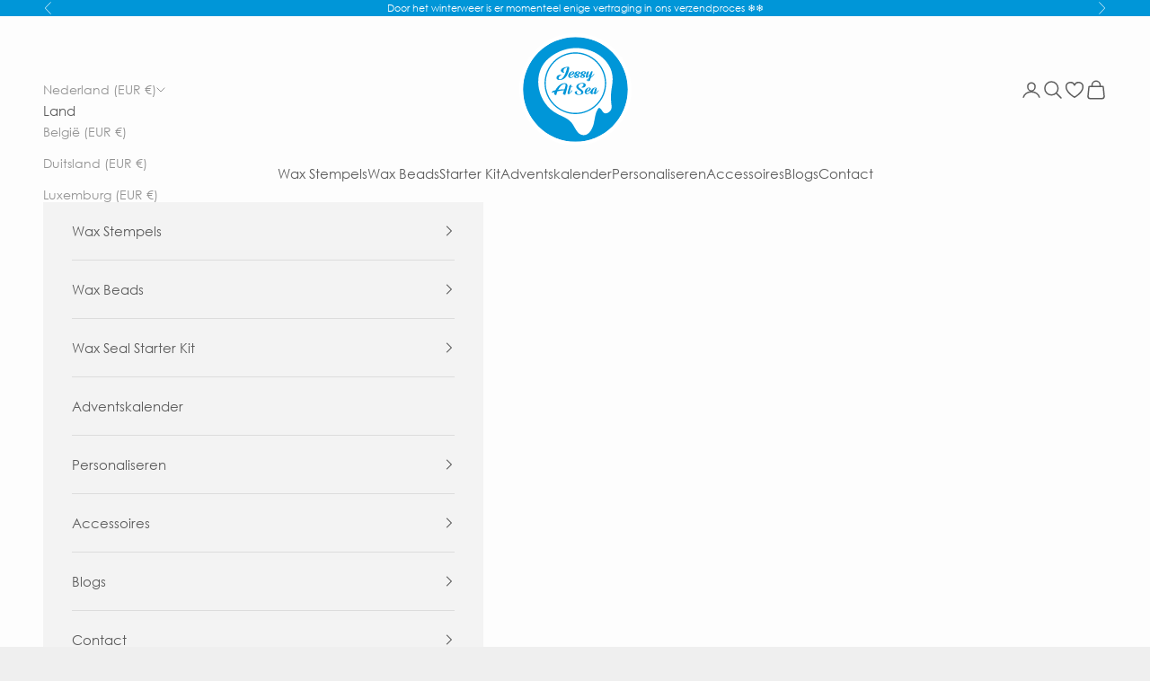

--- FILE ---
content_type: text/html; charset=utf-8
request_url: https://www.jessyatsea.com/products/3d-kussend-paar-wax-stempel
body_size: 58438
content:
<!doctype html>

<html class="no-js" lang="nl" dir="ltr">
  <head>
    <meta charset="utf-8">
    <meta name="viewport" content="width=device-width, initial-scale=1.0, height=device-height, minimum-scale=1.0, maximum-scale=5.0">

    <title>3D Kussend Paar • Wax Stempel • JessyAtSea</title><meta name="description" content="Bestel gemakkelijk de 3D Kussend Paar wax stempel bij JessyAtSea! Ruim assortiment, zorgvuldig verpakt en snelle verzending. Deze wax stempel is 25mm en met slechts 3 wax beads maak je een prachtige waxzegel. Samen met onze zegellak kan je gelijk aan de slag met het maken van lakzegels."><link rel="canonical" href="https://www.jessyatsea.com/products/3d-kussend-paar-wax-stempel">
    

    <meta name="msapplication-config" content="https://cdn.shopify.com/s/files/1/0604/4732/6408/files/browserconfig.xml?v=1680522817" />
    <link rel="icon" href="https://cdn.shopify.com/s/files/1/0604/4732/6408/files/favicon.ico?v=1680522816">
    <link rel="icon" sizes="16x16" href="https://cdn.shopify.com/s/files/1/0604/4732/6408/files/favicon-16x16.png?v=1680522817">
    <link rel="icon" sizes="32x32" href="https://cdn.shopify.com/s/files/1/0604/4732/6408/files/favicon-32x32.png?v=1680522817">
    <link rel="icon" sizes="192x192" href="https://cdn.shopify.com/s/files/1/0604/4732/6408/files/android-chrome-192x192.png?v=1680522817">
    <link rel="icon" sizes="384x384" href="https://cdn.shopify.com/s/files/1/0604/4732/6408/files/android-chrome-384x384.png?v=1680522817">
    <link rel="apple-touch-icon" sizes="180x180" href="https://cdn.shopify.com/s/files/1/0604/4732/6408/files/apple-touch-icon.png?v=1680522817">
    <link rel="mask-icon" href="https://cdn.shopify.com/s/files/1/0604/4732/6408/files/safari-pinned-tab_7d8fc077-bfd1-4314-8591-8afdd49e1ecc.svg?v=1680522817" color="#0096d8">
    <meta name="msapplication-TileImage" content="https://cdn.shopify.com/s/files/1/0604/4732/6408/files/mstile-150x150.png?v=1680522817">
    <link rel="manifest" href="https://cdn.shopify.com/s/files/1/0604/4732/6408/files/site.webmanifest?v=1680522799">
    
    
<link rel="preconnect" href="https://fonts.shopifycdn.com" crossorigin>
    <link rel="dns-prefetch" href="https://productreviews.shopifycdn.com"><link rel="preload" href="//www.jessyatsea.com/cdn/fonts/josefin_sans/josefinsans_n6.afe095792949c54ae236c64ec95a9caea4be35d6.woff2" as="font" type="font/woff2" crossorigin><link rel="preload" href="//www.jessyatsea.com/cdn/fonts/poppins/poppins_n3.05f58335c3209cce17da4f1f1ab324ebe2982441.woff2" as="font" type="font/woff2" crossorigin><style>
    /* Regular */
    @font-face {
      font-family: "CenturyGothic";
      src: url("//www.jessyatsea.com/cdn/shop/t/83/assets/centurygothic.woff2?v=169481202081058268661764281027") format("woff2"), 
           url("//www.jessyatsea.com/cdn/shop/t/83/assets/centurygothic.woff?v=60408786401974573061764281026") format("woff");
    }
   /* Bold */
   @font-face {
      font-family: "CenturyGothic";
      src: url("//www.jessyatsea.com/cdn/shop/t/83/assets/centurygothic_bold.woff2?v=93942455362631122111764281032") format("woff2"),
          url("//www.jessyatsea.com/cdn/shop/t/83/assets/centurygothic_bold.woff?v=58936568337316131861764281031") format("woff");
      font-weight: 700;
      font-style: normal;
    }
    </style><meta property="og:type" content="product">
  <meta property="og:title" content="3D Kussend Paar • Wax Stempel">
  <meta property="product:price:amount" content="11,99">
  <meta property="product:price:currency" content="EUR"><meta property="og:image" content="http://www.jessyatsea.com/cdn/shop/files/WSST-249-JessyAtSea-3D-Kissing-Couple.jpg?v=1698697432&width=2048">
  <meta property="og:image:secure_url" content="https://www.jessyatsea.com/cdn/shop/files/WSST-249-JessyAtSea-3D-Kissing-Couple.jpg?v=1698697432&width=2048">
  <meta property="og:image:width" content="3026">
  <meta property="og:image:height" content="3026"><meta property="og:description" content="Bestel gemakkelijk de 3D Kussend Paar wax stempel bij JessyAtSea! Ruim assortiment, zorgvuldig verpakt en snelle verzending. Deze wax stempel is 25mm en met slechts 3 wax beads maak je een prachtige waxzegel. Samen met onze zegellak kan je gelijk aan de slag met het maken van lakzegels."><meta property="og:url" content="https://www.jessyatsea.com/products/3d-kussend-paar-wax-stempel">
<meta property="og:site_name" content="JessyAtSea | Wax Seal Shop"><meta name="twitter:card" content="summary"><meta name="twitter:title" content="3D Kussend Paar • Wax Stempel">
  <meta name="twitter:description" content="
3D Kussend Paar • Wax Stempel
Maak de mooiste creaties met de 3D Kussend Paar wax stempel! Perfect voor je kaarten, cadeautjes, verpakkingen, (bruilofts)uitnodigingen of creatieve projecten. Deze wax stempel is 25mm en met slechts 3 wax beads maak je een prachtige waxzegel. Op de foto is de zegel gemaakt met onze Snow White, Royal Blue en onze Festive Red wax beads. 
Bekijk hier onze stap voor stap handleiding voor het maken van waxzegels."><meta name="twitter:image" content="https://www.jessyatsea.com/cdn/shop/files/WSST-249-JessyAtSea-3D-Kissing-Couple.jpg?crop=center&height=1200&v=1698697432&width=1200">
  <meta name="twitter:image:alt" content="3D Kussend Paar Wax Stempel">
  <script async crossorigin fetchpriority="high" src="/cdn/shopifycloud/importmap-polyfill/es-modules-shim.2.4.0.js"></script>
<script type="application/ld+json">
  {
    "@context": "https://schema.org",
    "@type": "Product",
    "productID": 8660016136518,
    "offers": [{
          "@type": "Offer",
          "name": "3D Kussend Paar • Wax Stempel",
          "availability":"https://schema.org/InStock",
          "price": 11.99,
          "priceCurrency": "EUR",
          "priceValidUntil": "2026-01-19","sku": "WSST-249","gtin": "6096055478455","hasMerchantReturnPolicy": {
              "merchantReturnLink": "https:\/\/www.jessyatsea.com\/policies\/refund-policy"
            },"shippingDetails": {
              "shippingSettingsLink": "https:\/\/www.jessyatsea.com\/policies\/shipping-policy"
            },"url": "https://www.jessyatsea.com/products/3d-kussend-paar-wax-stempel?variant=48720327147846"
        }
],"aggregateRating": {
        "@type": "AggregateRating",
        "ratingValue": "5.0",
        "reviewCount": "4",
        "worstRating": "1.0",
        "bestRating": "5.0"
      },"brand": {
      "@type": "Brand",
      "name": "JessyAtSea | Wax Seal Shop"
    },
    "name": "3D Kussend Paar • Wax Stempel",
    "description": "\n3D Kussend Paar • Wax Stempel\nMaak de mooiste creaties met de 3D Kussend Paar wax stempel! Perfect voor je kaarten, cadeautjes, verpakkingen, (bruilofts)uitnodigingen of creatieve projecten. Deze wax stempel is 25mm en met slechts 3 wax beads maak je een prachtige waxzegel. Op de foto is de zegel gemaakt met onze Snow White, Royal Blue en onze Festive Red wax beads. \nBekijk hier onze stap voor stap handleiding voor het maken van waxzegels.",
    "category": "Wax Seal Stamps",
    "url": "https://www.jessyatsea.com/products/3d-kussend-paar-wax-stempel",
    "sku": "WSST-249","gtin": "6096055478455","weight": {
      "@type": "QuantitativeValue",
      "unitCode": "g",
      "value": 27.0
      },"image": {
      "@type": "ImageObject",
      "url": "https://www.jessyatsea.com/cdn/shop/files/WSST-249-JessyAtSea-3D-Kissing-Couple.jpg?v=1698697432&width=1024",
      "image": "https://www.jessyatsea.com/cdn/shop/files/WSST-249-JessyAtSea-3D-Kissing-Couple.jpg?v=1698697432&width=1024",
      "name": "3D Kussend Paar Wax Stempel",
      "width": "1024",
      "height": "1024"
    }
  }
  </script>



  <script type="application/ld+json">
  {
    "@context": "https://schema.org",
    "@type": "BreadcrumbList",
  "itemListElement": [{
      "@type": "ListItem",
      "position": 1,
      "name": "Start",
      "item": "https://www.jessyatsea.com"
    },{
          "@type": "ListItem",
          "position": 2,
          "name": "3D Kussend Paar • Wax Stempel",
          "item": "https://www.jessyatsea.com/products/3d-kussend-paar-wax-stempel"
        }]
  }
  </script>

<style>/* Typography (heading) */
  @font-face {
  font-family: "Josefin Sans";
  font-weight: 600;
  font-style: normal;
  font-display: fallback;
  src: url("//www.jessyatsea.com/cdn/fonts/josefin_sans/josefinsans_n6.afe095792949c54ae236c64ec95a9caea4be35d6.woff2") format("woff2"),
       url("//www.jessyatsea.com/cdn/fonts/josefin_sans/josefinsans_n6.0ea222c12f299e43fa61b9245ec23b623ebeb1e9.woff") format("woff");
}

@font-face {
  font-family: "Josefin Sans";
  font-weight: 600;
  font-style: italic;
  font-display: fallback;
  src: url("//www.jessyatsea.com/cdn/fonts/josefin_sans/josefinsans_i6.7a9f0e99230d38dd3e0abe7ca5ca23f913d05281.woff2") format("woff2"),
       url("//www.jessyatsea.com/cdn/fonts/josefin_sans/josefinsans_i6.67c153e9e49a5dd7b6b7058351ca5c215b18a446.woff") format("woff");
}

/* Typography (body) */
  @font-face {
  font-family: Poppins;
  font-weight: 300;
  font-style: normal;
  font-display: fallback;
  src: url("//www.jessyatsea.com/cdn/fonts/poppins/poppins_n3.05f58335c3209cce17da4f1f1ab324ebe2982441.woff2") format("woff2"),
       url("//www.jessyatsea.com/cdn/fonts/poppins/poppins_n3.6971368e1f131d2c8ff8e3a44a36b577fdda3ff5.woff") format("woff");
}

@font-face {
  font-family: Poppins;
  font-weight: 300;
  font-style: italic;
  font-display: fallback;
  src: url("//www.jessyatsea.com/cdn/fonts/poppins/poppins_i3.8536b4423050219f608e17f134fe9ea3b01ed890.woff2") format("woff2"),
       url("//www.jessyatsea.com/cdn/fonts/poppins/poppins_i3.0f4433ada196bcabf726ed78f8e37e0995762f7f.woff") format("woff");
}

@font-face {
  font-family: Poppins;
  font-weight: 400;
  font-style: normal;
  font-display: fallback;
  src: url("//www.jessyatsea.com/cdn/fonts/poppins/poppins_n4.0ba78fa5af9b0e1a374041b3ceaadf0a43b41362.woff2") format("woff2"),
       url("//www.jessyatsea.com/cdn/fonts/poppins/poppins_n4.214741a72ff2596839fc9760ee7a770386cf16ca.woff") format("woff");
}

@font-face {
  font-family: Poppins;
  font-weight: 400;
  font-style: italic;
  font-display: fallback;
  src: url("//www.jessyatsea.com/cdn/fonts/poppins/poppins_i4.846ad1e22474f856bd6b81ba4585a60799a9f5d2.woff2") format("woff2"),
       url("//www.jessyatsea.com/cdn/fonts/poppins/poppins_i4.56b43284e8b52fc64c1fd271f289a39e8477e9ec.woff") format("woff");
}

:root {
    /* Container */
    --container-max-width: 100%;
    --container-xxs-max-width: 27.5rem; /* 440px */
    --container-xs-max-width: 42.5rem; /* 680px */
    --container-sm-max-width: 61.25rem; /* 980px */
    --container-md-max-width: 71.875rem; /* 1150px */
    --container-lg-max-width: 78.75rem; /* 1260px */
    --container-xl-max-width: 85rem; /* 1360px */
    --container-gutter: 1.25rem;

    --section-with-border-vertical-spacing: 2.5rem;
    --section-with-border-vertical-spacing-tight:2.5rem;
    --section-without-border-vertical-spacing:3.75rem;
    --section-without-border-vertical-spacing-tight:3.75rem;

    --section-stack-gap:3rem;
    --section-stack-gap-tight: 2.25rem;

    /* Form settings */
    --form-gap: 1.25rem; /* Gap between fieldset and submit button */
    --fieldset-gap: 1rem; /* Gap between each form input within a fieldset */
    --form-control-gap: 0.625rem; /* Gap between input and label (ignored for floating label) */
    --checkbox-control-gap: 0.75rem; /* Horizontal gap between checkbox and its associated label */
    --input-padding-block: 0.65rem; /* Vertical padding for input, textarea and native select */
    --input-padding-inline: 0.8rem; /* Horizontal padding for input, textarea and native select */
    --checkbox-size: 0.875rem; /* Size (width and height) for checkbox */

    /* Other sizes */
    --sticky-area-height: calc(var(--announcement-bar-is-sticky, 0) * var(--announcement-bar-height, 0px) + var(--header-is-sticky, 0) * var(--header-height, 0px));

    /* RTL support */
    --transform-logical-flip: 1;
    --transform-origin-start: left;
    --transform-origin-end: right;

    /**
     * ---------------------------------------------------------------------
     * TYPOGRAPHY
     * ---------------------------------------------------------------------
     */

    /* Font properties */
    --heading-font-family: "Josefin Sans", sans-serif;
    --heading-font-weight: 600;
    --heading-font-style: normal;
    --heading-text-transform: uppercase;
    --heading-letter-spacing: 0.18em;
    --text-font-family: Poppins, sans-serif;
    --text-font-weight: 300;
    --text-font-style: normal;
    --text-letter-spacing: 0.0em;
    --button-font: var(--text-font-style) var(--text-font-weight) var(--text-sm) / 1.65 var(--text-font-family);
    --button-text-transform: uppercase;
    --button-letter-spacing: 0.18em;

    /* Font sizes */--text-heading-size-factor: 1;
    --text-h1: max(0.6875rem, clamp(1.375rem, 1.146341463414634rem + 0.975609756097561vw, 2rem) * var(--text-heading-size-factor));
    --text-h2: max(0.6875rem, clamp(1.25rem, 1.0670731707317074rem + 0.7804878048780488vw, 1.75rem) * var(--text-heading-size-factor));
    --text-h3: max(0.6875rem, clamp(1.125rem, 1.0335365853658536rem + 0.3902439024390244vw, 1.375rem) * var(--text-heading-size-factor));
    --text-h4: max(0.6875rem, clamp(1rem, 0.9542682926829268rem + 0.1951219512195122vw, 1.125rem) * var(--text-heading-size-factor));
    --text-h5: calc(0.875rem * var(--text-heading-size-factor));
    --text-h6: calc(0.75rem * var(--text-heading-size-factor));

    --text-xs: 0.75rem;
    --text-sm: 0.8125rem;
    --text-base: 0.875rem;
    --text-lg: 1.0rem;
    --text-xl: 1.1875rem;

    /**
     * ---------------------------------------------------------------------
     * COLORS
     * ---------------------------------------------------------------------
     */

    /* Color settings */--accent: 0 150 216;
    --text-primary: 92 92 92;
    --background-primary: 239 239 239;
    --background-secondary: 255 255 255;
    --border-color: 217 217 217;
    --page-overlay: 0 0 0 / 0.4;

    /* Button colors */
    --button-background-primary: 0 150 216;
    --button-text-primary: 255 255 255;

    /* Status colors */
    --success-background: 201 233 247;
    --success-text: 0 150 216;
    --warning-background: 252 230 230;
    --warning-text: 227 44 43;
    --error-background: 243 204 204;
    --error-text: 203 43 43;

    /* Product colors */
    --on-sale-text: 227 44 43;
    --on-sale-badge-background: 227 44 43;
    --on-sale-badge-text: 255 255 255;
    --sold-out-badge-background: 239 239 239;
    --sold-out-badge-text: 0 0 0 / 0.65;
    --custom-badge-background: 0 150 216;
    --custom-badge-text: 255 255 255;
    --star-color: 251 205 10;

    /* Header colors */--header-background: 253 253 253;
    --header-text: 92 92 92;
    --header-border-color: 229 229 229;

    /* Footer colors */--footer-background: 253 253 253;
    --footer-text: 92 92 92;
    --footer-border-color: 229 229 229;

    /* Modal colors */--modal-background: 243 243 243;
    --modal-text: 92 92 92;
    --modal-border-color: 220 220 220;

    /* Drawer colors (reuse the same as modal) */
    --drawer-background: 243 243 243;
    --drawer-text: 92 92 92;
    --drawer-border-color: 220 220 220;

    /* Popover background (uses the primary background) */
    --popover-background: 255 255 255;
    --popover-text: 92 92 92;
    --popover-border-color: 217 217 217;

    /* Rounded variables (used for border radius) */
    --rounded-full: 9999px;
    --button-border-radius: 0.0rem;
    --input-border-radius: 0.0rem;

    /* Box shadow */
    --shadow-sm: 0 2px 8px rgb(0 0 0 / 0.05);
    --shadow: 0 5px 15px rgb(0 0 0 / 0.05);
    --shadow-md: 0 5px 30px rgb(0 0 0 / 0.05);
    --shadow-block: px px px rgb(var(--text-primary) / 0.0);

    /**
     * ---------------------------------------------------------------------
     * OTHER
     * ---------------------------------------------------------------------
     */

    --checkmark-svg-url: url(//www.jessyatsea.com/cdn/shop/t/83/assets/checkmark.svg?v=77552481021870063511764281080);
    --cursor-zoom-in-svg-url: url(//www.jessyatsea.com/cdn/shop/t/83/assets/cursor-zoom-in.svg?v=129647466446949226931764281080);
    --custom-checkmark-svg-url: url(//www.jessyatsea.com/cdn/shop/t/83/assets/custom-checkmark.svg?v=141044478682226168241764281080);
  }

  [dir="rtl"]:root {
    /* RTL support */
    --transform-logical-flip: -1;
    --transform-origin-start: right;
    --transform-origin-end: left;
  }

  @media screen and (min-width: 700px) {
    :root {
      /* Typography (font size) */
      --text-xs: 0.8125rem;
      --text-sm: 0.875rem;
      --text-base: 0.9375rem;
      --text-lg: 1.0625rem;
      --text-xl: 1.3125rem;

      /* Spacing settings */
      --container-gutter: 2rem;
    }
  }

  @media screen and (min-width: 1000px) {
    :root {
      /* Spacing settings */
      --container-gutter: 3rem;

      --section-with-border-vertical-spacing: 4rem;
      --section-with-border-vertical-spacing-tight: 4rem;
      --section-without-border-vertical-spacing: 6rem;
      --section-without-border-vertical-spacing-tight: 6rem;

      --section-stack-gap:3rem;
      --section-stack-gap-tight:3rem;
    }
  }
</style><script>
  document.documentElement.classList.replace('no-js', 'js');

  // This allows to expose several variables to the global scope, to be used in scripts
  window.themeVariables = {
    settings: {
      showPageTransition: false,
      pageType: "product",
      moneyFormat: "€{{amount_with_comma_separator}}",
      moneyWithCurrencyFormat: "€{{amount_with_comma_separator}} EUR",
      currencyCodeEnabled: true,
      cartType: "drawer"
    },

    strings: {
      addToCartButton: "In Winkelmandje",
      soldOutButton: "Uitverkocht",
      preOrderButton: "Vooruitbestellen",
      unavailableButton: "Niet beschikbaar",
      addedToCart: "Toegevoegd aan je winkelwagen!",
      closeGallery: "Galerie sluiten",
      zoomGallery: "In-\/uitzoomen",
      errorGallery: "Afbeelding kan niet worden geladen",
      soldOutBadge: "Uitverkocht",
      discountBadge: "Bespaar @@",
      sku: "SKU:",
      shippingEstimatorNoResults: "Sorry, we verzenden niet naar je adres.",
      shippingEstimatorOneResult: "Er is één verzendtarief voor je adres:",
      shippingEstimatorMultipleResults: "Er zijn meerdere verzendtarieven voor je adres:",
      shippingEstimatorError: "Er zijn een of meer fouten opgetreden bij het ophalen van de verzendtarieven:",
      next: "Volgende",
      previous: "Vorige"
    },

    mediaQueries: {
      'sm': 'screen and (min-width: 700px)',
      'md': 'screen and (min-width: 1000px)',
      'lg': 'screen and (min-width: 1150px)',
      'xl': 'screen and (min-width: 1400px)',
      '2xl': 'screen and (min-width: 1600px)',
      'sm-max': 'screen and (max-width: 699px)',
      'md-max': 'screen and (max-width: 999px)',
      'lg-max': 'screen and (max-width: 1149px)',
      'xl-max': 'screen and (max-width: 1399px)',
      '2xl-max': 'screen and (max-width: 1599px)',
      'motion-safe': '(prefers-reduced-motion: no-preference)',
      'motion-reduce': '(prefers-reduced-motion: reduce)',
      'supports-hover': 'screen and (pointer: fine)',
      'supports-touch': 'screen and (hover: none)'
    }
  };</script><script async src="//www.jessyatsea.com/cdn/shop/t/83/assets/es-module-shims.min.js?v=159057027972611436811764281039"></script>

    <script type="importmap">{
        "imports": {
          "vendor": "//www.jessyatsea.com/cdn/shop/t/83/assets/vendor.min.js?v=47076452047713238631764281047",
          "theme": "//www.jessyatsea.com/cdn/shop/t/83/assets/theme.js?v=42445895126265701521764281046",
          "photoswipe": "//www.jessyatsea.com/cdn/shop/t/83/assets/photoswipe.min.js?v=96595610301167188461764281041"
        }
      }
    </script>

    <script type="module" src="//www.jessyatsea.com/cdn/shop/t/83/assets/vendor.min.js?v=47076452047713238631764281047"></script>
    <script type="module" src="//www.jessyatsea.com/cdn/shop/t/83/assets/theme.js?v=42445895126265701521764281046"></script>
    <script type="module" src="//www.jessyatsea.com/cdn/shop/t/83/assets/custom.js?v=49776649681583088631764281037" defer></script>

    <script>window.performance && window.performance.mark && window.performance.mark('shopify.content_for_header.start');</script><meta name="google-site-verification" content="HT2Z3kkhnOwYQqnXfhFwGZ8Hm-66CkYvqQpoIr4p5Y0">
<meta name="google-site-verification" content="ASploJAdzpfWLytzeWpAMKnecfLQlmJiZxsWO1GkrG0">
<meta name="facebook-domain-verification" content="itv1v1cg1j47a0n2tccjhwkpee04jb">
<meta name="facebook-domain-verification" content="12vnnb755d2fxknecrhch1274xtpkz">
<meta id="shopify-digital-wallet" name="shopify-digital-wallet" content="/60447326408/digital_wallets/dialog">
<meta name="shopify-checkout-api-token" content="0435354ea4ccc8d8a941aab32ba39123">
<meta id="in-context-paypal-metadata" data-shop-id="60447326408" data-venmo-supported="false" data-environment="production" data-locale="nl_NL" data-paypal-v4="true" data-currency="EUR">
<link rel="alternate" hreflang="x-default" href="https://www.jessyatsea.com/products/3d-kussend-paar-wax-stempel">
<link rel="alternate" hreflang="nl" href="https://www.jessyatsea.com/products/3d-kussend-paar-wax-stempel">
<link rel="alternate" hreflang="nl-BE" href="https://www.jessyatsea.com/nl-be/products/3d-kussend-paar-wax-stempel">
<link rel="alternate" hreflang="de-DE" href="https://www.jessyatsea.com/de-de/products/3d-kussendes-paar-siegelstempel">
<link rel="alternate" hreflang="de-AT" href="https://www.jessyatsea.com/de-de/products/3d-kussendes-paar-siegelstempel">
<link rel="alternate" hreflang="de-CH" href="https://www.jessyatsea.com/de-ch/products/3d-kussendes-paar-siegelstempel">
<link rel="alternate" type="application/json+oembed" href="https://www.jessyatsea.com/products/3d-kussend-paar-wax-stempel.oembed">
<script async="async" src="/checkouts/internal/preloads.js?locale=nl-NL"></script>
<link rel="preconnect" href="https://shop.app" crossorigin="anonymous">
<script async="async" src="https://shop.app/checkouts/internal/preloads.js?locale=nl-NL&shop_id=60447326408" crossorigin="anonymous"></script>
<script id="apple-pay-shop-capabilities" type="application/json">{"shopId":60447326408,"countryCode":"NL","currencyCode":"EUR","merchantCapabilities":["supports3DS"],"merchantId":"gid:\/\/shopify\/Shop\/60447326408","merchantName":"JessyAtSea | Wax Seal Shop","requiredBillingContactFields":["postalAddress","email"],"requiredShippingContactFields":["postalAddress","email"],"shippingType":"shipping","supportedNetworks":["visa","maestro","masterCard","amex"],"total":{"type":"pending","label":"JessyAtSea | Wax Seal Shop","amount":"1.00"},"shopifyPaymentsEnabled":true,"supportsSubscriptions":true}</script>
<script id="shopify-features" type="application/json">{"accessToken":"0435354ea4ccc8d8a941aab32ba39123","betas":["rich-media-storefront-analytics"],"domain":"www.jessyatsea.com","predictiveSearch":true,"shopId":60447326408,"locale":"nl"}</script>
<script>var Shopify = Shopify || {};
Shopify.shop = "jessyatsea.myshopify.com";
Shopify.locale = "nl";
Shopify.currency = {"active":"EUR","rate":"1.0"};
Shopify.country = "NL";
Shopify.theme = {"name":"20251127-JessyAtSea- BFCM","id":185735545158,"schema_name":"Prestige","schema_version":"7.3.3","theme_store_id":855,"role":"main"};
Shopify.theme.handle = "null";
Shopify.theme.style = {"id":null,"handle":null};
Shopify.cdnHost = "www.jessyatsea.com/cdn";
Shopify.routes = Shopify.routes || {};
Shopify.routes.root = "/";</script>
<script type="module">!function(o){(o.Shopify=o.Shopify||{}).modules=!0}(window);</script>
<script>!function(o){function n(){var o=[];function n(){o.push(Array.prototype.slice.apply(arguments))}return n.q=o,n}var t=o.Shopify=o.Shopify||{};t.loadFeatures=n(),t.autoloadFeatures=n()}(window);</script>
<script>
  window.ShopifyPay = window.ShopifyPay || {};
  window.ShopifyPay.apiHost = "shop.app\/pay";
  window.ShopifyPay.redirectState = null;
</script>
<script id="shop-js-analytics" type="application/json">{"pageType":"product"}</script>
<script defer="defer" async type="module" src="//www.jessyatsea.com/cdn/shopifycloud/shop-js/modules/v2/client.init-shop-cart-sync_B9HmN75n.nl.esm.js"></script>
<script defer="defer" async type="module" src="//www.jessyatsea.com/cdn/shopifycloud/shop-js/modules/v2/chunk.common_BFs-GNPv.esm.js"></script>
<script type="module">
  await import("//www.jessyatsea.com/cdn/shopifycloud/shop-js/modules/v2/client.init-shop-cart-sync_B9HmN75n.nl.esm.js");
await import("//www.jessyatsea.com/cdn/shopifycloud/shop-js/modules/v2/chunk.common_BFs-GNPv.esm.js");

  window.Shopify.SignInWithShop?.initShopCartSync?.({"fedCMEnabled":true,"windoidEnabled":true});

</script>
<script>
  window.Shopify = window.Shopify || {};
  if (!window.Shopify.featureAssets) window.Shopify.featureAssets = {};
  window.Shopify.featureAssets['shop-js'] = {"shop-cart-sync":["modules/v2/client.shop-cart-sync_CXeVyuUO.nl.esm.js","modules/v2/chunk.common_BFs-GNPv.esm.js"],"shop-button":["modules/v2/client.shop-button_D9oPsmP3.nl.esm.js","modules/v2/chunk.common_BFs-GNPv.esm.js"],"init-shop-email-lookup-coordinator":["modules/v2/client.init-shop-email-lookup-coordinator_Cao68OzJ.nl.esm.js","modules/v2/chunk.common_BFs-GNPv.esm.js"],"init-fed-cm":["modules/v2/client.init-fed-cm_BgbGf6A9.nl.esm.js","modules/v2/chunk.common_BFs-GNPv.esm.js"],"init-windoid":["modules/v2/client.init-windoid_CwLSTpEZ.nl.esm.js","modules/v2/chunk.common_BFs-GNPv.esm.js"],"shop-toast-manager":["modules/v2/client.shop-toast-manager_H-8TMklf.nl.esm.js","modules/v2/chunk.common_BFs-GNPv.esm.js"],"shop-cash-offers":["modules/v2/client.shop-cash-offers_DabwWXIl.nl.esm.js","modules/v2/chunk.common_BFs-GNPv.esm.js","modules/v2/chunk.modal_BaAeuswo.esm.js"],"init-shop-cart-sync":["modules/v2/client.init-shop-cart-sync_B9HmN75n.nl.esm.js","modules/v2/chunk.common_BFs-GNPv.esm.js"],"avatar":["modules/v2/client.avatar_BTnouDA3.nl.esm.js"],"shop-login-button":["modules/v2/client.shop-login-button_BZua4HDn.nl.esm.js","modules/v2/chunk.common_BFs-GNPv.esm.js","modules/v2/chunk.modal_BaAeuswo.esm.js"],"pay-button":["modules/v2/client.pay-button_BO-btpB8.nl.esm.js","modules/v2/chunk.common_BFs-GNPv.esm.js"],"init-customer-accounts":["modules/v2/client.init-customer-accounts_CVDQu-D5.nl.esm.js","modules/v2/client.shop-login-button_BZua4HDn.nl.esm.js","modules/v2/chunk.common_BFs-GNPv.esm.js","modules/v2/chunk.modal_BaAeuswo.esm.js"],"checkout-modal":["modules/v2/client.checkout-modal_8CccaFKl.nl.esm.js","modules/v2/chunk.common_BFs-GNPv.esm.js","modules/v2/chunk.modal_BaAeuswo.esm.js"],"init-customer-accounts-sign-up":["modules/v2/client.init-customer-accounts-sign-up_mtdgWRw5.nl.esm.js","modules/v2/client.shop-login-button_BZua4HDn.nl.esm.js","modules/v2/chunk.common_BFs-GNPv.esm.js","modules/v2/chunk.modal_BaAeuswo.esm.js"],"init-shop-for-new-customer-accounts":["modules/v2/client.init-shop-for-new-customer-accounts_Bv02dT5f.nl.esm.js","modules/v2/client.shop-login-button_BZua4HDn.nl.esm.js","modules/v2/chunk.common_BFs-GNPv.esm.js","modules/v2/chunk.modal_BaAeuswo.esm.js"],"shop-follow-button":["modules/v2/client.shop-follow-button_CkeEN1Kf.nl.esm.js","modules/v2/chunk.common_BFs-GNPv.esm.js","modules/v2/chunk.modal_BaAeuswo.esm.js"],"lead-capture":["modules/v2/client.lead-capture_BeJDlZkA.nl.esm.js","modules/v2/chunk.common_BFs-GNPv.esm.js","modules/v2/chunk.modal_BaAeuswo.esm.js"],"shop-login":["modules/v2/client.shop-login_CoOw3Ox0.nl.esm.js","modules/v2/chunk.common_BFs-GNPv.esm.js","modules/v2/chunk.modal_BaAeuswo.esm.js"],"payment-terms":["modules/v2/client.payment-terms_C0o7iBeh.nl.esm.js","modules/v2/chunk.common_BFs-GNPv.esm.js","modules/v2/chunk.modal_BaAeuswo.esm.js"]};
</script>
<script>(function() {
  var isLoaded = false;
  function asyncLoad() {
    if (isLoaded) return;
    isLoaded = true;
    var urls = ["https:\/\/gdprcdn.b-cdn.net\/js\/gdpr_cookie_consent.min.js?shop=jessyatsea.myshopify.com","https:\/\/woolyfeed-tags.nyc3.cdn.digitaloceanspaces.com\/jessyatsea.myshopify.com\/5135771646.js?shop=jessyatsea.myshopify.com"];
    for (var i = 0; i < urls.length; i++) {
      var s = document.createElement('script');
      s.type = 'text/javascript';
      s.async = true;
      s.src = urls[i];
      var x = document.getElementsByTagName('script')[0];
      x.parentNode.insertBefore(s, x);
    }
  };
  if(window.attachEvent) {
    window.attachEvent('onload', asyncLoad);
  } else {
    window.addEventListener('load', asyncLoad, false);
  }
})();</script>
<script id="__st">var __st={"a":60447326408,"offset":3600,"reqid":"359292e0-95d9-44d4-8399-f67c5b00ba76-1767994896","pageurl":"www.jessyatsea.com\/products\/3d-kussend-paar-wax-stempel","u":"b75672789006","p":"product","rtyp":"product","rid":8660016136518};</script>
<script>window.ShopifyPaypalV4VisibilityTracking = true;</script>
<script id="captcha-bootstrap">!function(){'use strict';const t='contact',e='account',n='new_comment',o=[[t,t],['blogs',n],['comments',n],[t,'customer']],c=[[e,'customer_login'],[e,'guest_login'],[e,'recover_customer_password'],[e,'create_customer']],r=t=>t.map((([t,e])=>`form[action*='/${t}']:not([data-nocaptcha='true']) input[name='form_type'][value='${e}']`)).join(','),a=t=>()=>t?[...document.querySelectorAll(t)].map((t=>t.form)):[];function s(){const t=[...o],e=r(t);return a(e)}const i='password',u='form_key',d=['recaptcha-v3-token','g-recaptcha-response','h-captcha-response',i],f=()=>{try{return window.sessionStorage}catch{return}},m='__shopify_v',_=t=>t.elements[u];function p(t,e,n=!1){try{const o=window.sessionStorage,c=JSON.parse(o.getItem(e)),{data:r}=function(t){const{data:e,action:n}=t;return t[m]||n?{data:e,action:n}:{data:t,action:n}}(c);for(const[e,n]of Object.entries(r))t.elements[e]&&(t.elements[e].value=n);n&&o.removeItem(e)}catch(o){console.error('form repopulation failed',{error:o})}}const l='form_type',E='cptcha';function T(t){t.dataset[E]=!0}const w=window,h=w.document,L='Shopify',v='ce_forms',y='captcha';let A=!1;((t,e)=>{const n=(g='f06e6c50-85a8-45c8-87d0-21a2b65856fe',I='https://cdn.shopify.com/shopifycloud/storefront-forms-hcaptcha/ce_storefront_forms_captcha_hcaptcha.v1.5.2.iife.js',D={infoText:'Beschermd door hCaptcha',privacyText:'Privacy',termsText:'Voorwaarden'},(t,e,n)=>{const o=w[L][v],c=o.bindForm;if(c)return c(t,g,e,D).then(n);var r;o.q.push([[t,g,e,D],n]),r=I,A||(h.body.append(Object.assign(h.createElement('script'),{id:'captcha-provider',async:!0,src:r})),A=!0)});var g,I,D;w[L]=w[L]||{},w[L][v]=w[L][v]||{},w[L][v].q=[],w[L][y]=w[L][y]||{},w[L][y].protect=function(t,e){n(t,void 0,e),T(t)},Object.freeze(w[L][y]),function(t,e,n,w,h,L){const[v,y,A,g]=function(t,e,n){const i=e?o:[],u=t?c:[],d=[...i,...u],f=r(d),m=r(i),_=r(d.filter((([t,e])=>n.includes(e))));return[a(f),a(m),a(_),s()]}(w,h,L),I=t=>{const e=t.target;return e instanceof HTMLFormElement?e:e&&e.form},D=t=>v().includes(t);t.addEventListener('submit',(t=>{const e=I(t);if(!e)return;const n=D(e)&&!e.dataset.hcaptchaBound&&!e.dataset.recaptchaBound,o=_(e),c=g().includes(e)&&(!o||!o.value);(n||c)&&t.preventDefault(),c&&!n&&(function(t){try{if(!f())return;!function(t){const e=f();if(!e)return;const n=_(t);if(!n)return;const o=n.value;o&&e.removeItem(o)}(t);const e=Array.from(Array(32),(()=>Math.random().toString(36)[2])).join('');!function(t,e){_(t)||t.append(Object.assign(document.createElement('input'),{type:'hidden',name:u})),t.elements[u].value=e}(t,e),function(t,e){const n=f();if(!n)return;const o=[...t.querySelectorAll(`input[type='${i}']`)].map((({name:t})=>t)),c=[...d,...o],r={};for(const[a,s]of new FormData(t).entries())c.includes(a)||(r[a]=s);n.setItem(e,JSON.stringify({[m]:1,action:t.action,data:r}))}(t,e)}catch(e){console.error('failed to persist form',e)}}(e),e.submit())}));const S=(t,e)=>{t&&!t.dataset[E]&&(n(t,e.some((e=>e===t))),T(t))};for(const o of['focusin','change'])t.addEventListener(o,(t=>{const e=I(t);D(e)&&S(e,y())}));const B=e.get('form_key'),M=e.get(l),P=B&&M;t.addEventListener('DOMContentLoaded',(()=>{const t=y();if(P)for(const e of t)e.elements[l].value===M&&p(e,B);[...new Set([...A(),...v().filter((t=>'true'===t.dataset.shopifyCaptcha))])].forEach((e=>S(e,t)))}))}(h,new URLSearchParams(w.location.search),n,t,e,['guest_login'])})(!0,!0)}();</script>
<script integrity="sha256-4kQ18oKyAcykRKYeNunJcIwy7WH5gtpwJnB7kiuLZ1E=" data-source-attribution="shopify.loadfeatures" defer="defer" src="//www.jessyatsea.com/cdn/shopifycloud/storefront/assets/storefront/load_feature-a0a9edcb.js" crossorigin="anonymous"></script>
<script crossorigin="anonymous" defer="defer" src="//www.jessyatsea.com/cdn/shopifycloud/storefront/assets/shopify_pay/storefront-65b4c6d7.js?v=20250812"></script>
<script data-source-attribution="shopify.dynamic_checkout.dynamic.init">var Shopify=Shopify||{};Shopify.PaymentButton=Shopify.PaymentButton||{isStorefrontPortableWallets:!0,init:function(){window.Shopify.PaymentButton.init=function(){};var t=document.createElement("script");t.src="https://www.jessyatsea.com/cdn/shopifycloud/portable-wallets/latest/portable-wallets.nl.js",t.type="module",document.head.appendChild(t)}};
</script>
<script data-source-attribution="shopify.dynamic_checkout.buyer_consent">
  function portableWalletsHideBuyerConsent(e){var t=document.getElementById("shopify-buyer-consent"),n=document.getElementById("shopify-subscription-policy-button");t&&n&&(t.classList.add("hidden"),t.setAttribute("aria-hidden","true"),n.removeEventListener("click",e))}function portableWalletsShowBuyerConsent(e){var t=document.getElementById("shopify-buyer-consent"),n=document.getElementById("shopify-subscription-policy-button");t&&n&&(t.classList.remove("hidden"),t.removeAttribute("aria-hidden"),n.addEventListener("click",e))}window.Shopify?.PaymentButton&&(window.Shopify.PaymentButton.hideBuyerConsent=portableWalletsHideBuyerConsent,window.Shopify.PaymentButton.showBuyerConsent=portableWalletsShowBuyerConsent);
</script>
<script data-source-attribution="shopify.dynamic_checkout.cart.bootstrap">document.addEventListener("DOMContentLoaded",(function(){function t(){return document.querySelector("shopify-accelerated-checkout-cart, shopify-accelerated-checkout")}if(t())Shopify.PaymentButton.init();else{new MutationObserver((function(e,n){t()&&(Shopify.PaymentButton.init(),n.disconnect())})).observe(document.body,{childList:!0,subtree:!0})}}));
</script>
<link id="shopify-accelerated-checkout-styles" rel="stylesheet" media="screen" href="https://www.jessyatsea.com/cdn/shopifycloud/portable-wallets/latest/accelerated-checkout-backwards-compat.css" crossorigin="anonymous">
<style id="shopify-accelerated-checkout-cart">
        #shopify-buyer-consent {
  margin-top: 1em;
  display: inline-block;
  width: 100%;
}

#shopify-buyer-consent.hidden {
  display: none;
}

#shopify-subscription-policy-button {
  background: none;
  border: none;
  padding: 0;
  text-decoration: underline;
  font-size: inherit;
  cursor: pointer;
}

#shopify-subscription-policy-button::before {
  box-shadow: none;
}

      </style>

<script>window.performance && window.performance.mark && window.performance.mark('shopify.content_for_header.end');</script>
<link href="//www.jessyatsea.com/cdn/shop/t/83/assets/theme.css?v=22851130441849843491764281044" rel="stylesheet" type="text/css" media="all" /><link href="//www.jessyatsea.com/cdn/shop/t/83/assets/custom.css?v=163818103079569318881764281036" rel="stylesheet" type="text/css" media="all" /><!-- BEGIN app block: shopify://apps/klaviyo-email-marketing-sms/blocks/klaviyo-onsite-embed/2632fe16-c075-4321-a88b-50b567f42507 -->












  <script async src="https://static.klaviyo.com/onsite/js/Rd8JqJ/klaviyo.js?company_id=Rd8JqJ"></script>
  <script>!function(){if(!window.klaviyo){window._klOnsite=window._klOnsite||[];try{window.klaviyo=new Proxy({},{get:function(n,i){return"push"===i?function(){var n;(n=window._klOnsite).push.apply(n,arguments)}:function(){for(var n=arguments.length,o=new Array(n),w=0;w<n;w++)o[w]=arguments[w];var t="function"==typeof o[o.length-1]?o.pop():void 0,e=new Promise((function(n){window._klOnsite.push([i].concat(o,[function(i){t&&t(i),n(i)}]))}));return e}}})}catch(n){window.klaviyo=window.klaviyo||[],window.klaviyo.push=function(){var n;(n=window._klOnsite).push.apply(n,arguments)}}}}();</script>

  
    <script id="viewed_product">
      if (item == null) {
        var _learnq = _learnq || [];

        var MetafieldReviews = null
        var MetafieldYotpoRating = null
        var MetafieldYotpoCount = null
        var MetafieldLooxRating = null
        var MetafieldLooxCount = null
        var okendoProduct = null
        var okendoProductReviewCount = null
        var okendoProductReviewAverageValue = null
        try {
          // The following fields are used for Customer Hub recently viewed in order to add reviews.
          // This information is not part of __kla_viewed. Instead, it is part of __kla_viewed_reviewed_items
          MetafieldReviews = {"rating":{"scale_min":"1.0","scale_max":"5.0","value":"5.0"},"rating_count":4};
          MetafieldYotpoRating = null
          MetafieldYotpoCount = null
          MetafieldLooxRating = null
          MetafieldLooxCount = null

          okendoProduct = null
          // If the okendo metafield is not legacy, it will error, which then requires the new json formatted data
          if (okendoProduct && 'error' in okendoProduct) {
            okendoProduct = null
          }
          okendoProductReviewCount = okendoProduct ? okendoProduct.reviewCount : null
          okendoProductReviewAverageValue = okendoProduct ? okendoProduct.reviewAverageValue : null
        } catch (error) {
          console.error('Error in Klaviyo onsite reviews tracking:', error);
        }

        var item = {
          Name: "3D Kussend Paar • Wax Stempel",
          ProductID: 8660016136518,
          Categories: ["25mm stempels","3D Stempels","Producten","Valentine Collection","Wax Stempels","Wax Stempels Bruiloft","WSST"],
          ImageURL: "https://www.jessyatsea.com/cdn/shop/files/WSST-249-JessyAtSea-3D-Kissing-Couple_grande.jpg?v=1698697432",
          URL: "https://www.jessyatsea.com/products/3d-kussend-paar-wax-stempel",
          Brand: "JessyAtSea | Wax Seal Shop",
          Price: "€11,99",
          Value: "11,99",
          CompareAtPrice: "€0,00"
        };
        _learnq.push(['track', 'Viewed Product', item]);
        _learnq.push(['trackViewedItem', {
          Title: item.Name,
          ItemId: item.ProductID,
          Categories: item.Categories,
          ImageUrl: item.ImageURL,
          Url: item.URL,
          Metadata: {
            Brand: item.Brand,
            Price: item.Price,
            Value: item.Value,
            CompareAtPrice: item.CompareAtPrice
          },
          metafields:{
            reviews: MetafieldReviews,
            yotpo:{
              rating: MetafieldYotpoRating,
              count: MetafieldYotpoCount,
            },
            loox:{
              rating: MetafieldLooxRating,
              count: MetafieldLooxCount,
            },
            okendo: {
              rating: okendoProductReviewAverageValue,
              count: okendoProductReviewCount,
            }
          }
        }]);
      }
    </script>
  




  <script>
    window.klaviyoReviewsProductDesignMode = false
  </script>







<!-- END app block --><!-- BEGIN app block: shopify://apps/judge-me-reviews/blocks/judgeme_core/61ccd3b1-a9f2-4160-9fe9-4fec8413e5d8 --><!-- Start of Judge.me Core -->






<link rel="dns-prefetch" href="https://cdnwidget.judge.me">
<link rel="dns-prefetch" href="https://cdn.judge.me">
<link rel="dns-prefetch" href="https://cdn1.judge.me">
<link rel="dns-prefetch" href="https://api.judge.me">

<script data-cfasync='false' class='jdgm-settings-script'>window.jdgmSettings={"pagination":5,"disable_web_reviews":false,"badge_no_review_text":"No reviews","badge_n_reviews_text":"{{ n }} review/reviews","badge_star_color":"#fbcd0a","hide_badge_preview_if_no_reviews":true,"badge_hide_text":false,"enforce_center_preview_badge":false,"widget_title":"Klantbeoordelingen","widget_open_form_text":"Schrijf een beoordeling","widget_close_form_text":"Beoordeling annuleren","widget_refresh_page_text":"Pagina vernieuwen","widget_summary_text":"Based on {{ number_of_reviews }} review/reviews","widget_no_review_text":"No reviews yet","widget_name_field_text":"Weergavenaam","widget_verified_name_field_text":"Geverifieerde naam (openbaar)","widget_name_placeholder_text":"Weergavenaam","widget_required_field_error_text":"Dit veld is verplicht.","widget_email_field_text":"E-mailadres","widget_verified_email_field_text":"Geverifieerde e-mail (privé, kan niet worden bewerkt)","widget_email_placeholder_text":"Je e-mailadres","widget_email_field_error_text":"Voer een geldig e-mailadres in.","widget_rating_field_text":"Beoordeling","widget_review_title_field_text":"Titel beoordeling","widget_review_title_placeholder_text":"Geef je beoordeling een titel","widget_review_body_field_text":"Beoordeling inhoud","widget_review_body_placeholder_text":"Begin hier met schrijven...","widget_pictures_field_text":"Foto/Video (optioneel)","widget_submit_review_text":"Beoordeling indienen","widget_submit_verified_review_text":"Geverifieerde beoordeling indienen","widget_submit_success_msg_with_auto_publish":"Dank je wel! Vernieuw de pagina over een paar momenten om je beoordeling te zien. Je kunt je beoordeling verwijderen of bewerken door in te loggen bij \u003ca href='https://judge.me/login' target='_blank' rel='nofollow noopener'\u003eJudge.me\u003c/a\u003e","widget_submit_success_msg_no_auto_publish":"Dank je wel! Je beoordeling wordt gepubliceerd zodra deze is goedgekeurd door de winkelbeheerder. Je kunt je beoordeling verwijderen of bewerken door in te loggen bij \u003ca href='https://judge.me/login' target='_blank' rel='nofollow noopener'\u003eJudge.me\u003c/a\u003e","widget_show_default_reviews_out_of_total_text":"{{ n_reviews_shown }} van de {{ n_reviews }} beoordelingen worden getoond.","widget_show_all_link_text":"Toon alles","widget_show_less_link_text":"Toon minder","widget_author_said_text":"{{ reviewer_name }} zei:","widget_days_text":"{{ n }} days ago","widget_weeks_text":"{{ n }} week/weeks ago","widget_months_text":"{{ n }} month/months ago","widget_years_text":"{{ n }} year/years ago","widget_yesterday_text":"Yesterday","widget_today_text":"Today","widget_replied_text":"\u003e\u003e {{ shop_name }} antwoordde:","widget_read_more_text":"Lees meer","widget_reviewer_name_as_initial":"","widget_rating_filter_color":"","widget_rating_filter_see_all_text":"Bekijk alle beoordelingen","widget_sorting_most_recent_text":"Meest recent","widget_sorting_highest_rating_text":"Hoogste beoordeling","widget_sorting_lowest_rating_text":"Laagste beoordeling","widget_sorting_with_pictures_text":"Alleen foto's","widget_sorting_most_helpful_text":"Meest nuttig","widget_open_question_form_text":"Stel een vraag","widget_reviews_subtab_text":"Beoordelingen","widget_questions_subtab_text":"Vragen","widget_question_label_text":"Vraag","widget_answer_label_text":"Antwoord","widget_question_placeholder_text":"Schrijf hier je vraag","widget_submit_question_text":"Vraag indienen","widget_question_submit_success_text":"Bedankt voor je vraag! We zullen je op de hoogte stellen zodra deze is beantwoord.","widget_star_color":"#fbcd0a","verified_badge_text":"Geverifieerd","verified_badge_bg_color":"","verified_badge_text_color":"","verified_badge_placement":"left-of-reviewer-name","widget_review_max_height":"","widget_hide_border":false,"widget_social_share":false,"widget_thumb":false,"widget_review_location_show":false,"widget_location_format":"country_iso_code","all_reviews_include_out_of_store_products":true,"all_reviews_out_of_store_text":"(buiten de winkel)","all_reviews_pagination":100,"all_reviews_product_name_prefix_text":"over","enable_review_pictures":true,"enable_question_anwser":false,"widget_theme":"","review_date_format":"mm/dd/yyyy","default_sort_method":"most-recent","widget_product_reviews_subtab_text":"Productbeoordelingen","widget_shop_reviews_subtab_text":"Winkelbeoordelingen","widget_other_products_reviews_text":"Beoordelingen voor andere producten","widget_store_reviews_subtab_text":"Winkelbeoordelingen","widget_no_store_reviews_text":"Deze winkel heeft nog geen beoordelingen","widget_web_restriction_product_reviews_text":"Dit product heeft nog geen beoordelingen","widget_no_items_text":"Geen items gevonden","widget_show_more_text":"Toon meer","widget_write_a_store_review_text":"Schrijf een winkelbeoordeling","widget_other_languages_heading":"Beoordelingen in andere talen","widget_translate_review_text":"Vertaal beoordeling naar {{ language }}","widget_translating_review_text":"Bezig met vertalen...","widget_show_original_translation_text":"Toon origineel ({{ language }})","widget_translate_review_failed_text":"Beoordeling kon niet worden vertaald.","widget_translate_review_retry_text":"Opnieuw proberen","widget_translate_review_try_again_later_text":"Probeer het later opnieuw","show_product_url_for_grouped_product":false,"widget_sorting_pictures_first_text":"Foto's eerst","show_pictures_on_all_rev_page_mobile":true,"show_pictures_on_all_rev_page_desktop":true,"floating_tab_hide_mobile_install_preference":false,"floating_tab_button_name":"★ Beoordelingen","floating_tab_title":"Laat klanten voor ons spreken","floating_tab_button_color":"","floating_tab_button_background_color":"","floating_tab_url":"","floating_tab_url_enabled":false,"floating_tab_tab_style":"text","all_reviews_text_badge_text":"Klanten beoordelen ons met {{ shop.metafields.judgeme.all_reviews_rating|round:1 }}/5 gebaseerd op  {{ shop.metafields.judgeme.all_reviews_count }} reviews.","all_reviews_text_badge_text_branded_style":"{{ shop.metafields.judgeme.all_reviews_rating | round: 1 }} van de 5 sterren op basis van {{ shop.metafields.judgeme.all_reviews_count }} beoordelingen","is_all_reviews_text_badge_a_link":false,"show_stars_for_all_reviews_text_badge":true,"all_reviews_text_badge_url":"","all_reviews_text_style":"text","all_reviews_text_color_style":"judgeme_brand_color","all_reviews_text_color":"#108474","all_reviews_text_show_jm_brand":true,"featured_carousel_show_header":true,"featured_carousel_title":"Wat zeggen klanten over ons","testimonials_carousel_title":"Klanten beoordelen ons","videos_carousel_title":"Echte klantervaringen","cards_carousel_title":"Klanten beoordelen ons","featured_carousel_count_text":"van {{ n }} reviews","featured_carousel_add_link_to_all_reviews_page":false,"featured_carousel_url":"","featured_carousel_show_images":true,"featured_carousel_autoslide_interval":5,"featured_carousel_arrows_on_the_sides":false,"featured_carousel_height":250,"featured_carousel_width":80,"featured_carousel_image_size":200,"featured_carousel_image_height":250,"featured_carousel_arrow_color":"#5c5c5c","verified_count_badge_style":"vintage","verified_count_badge_orientation":"horizontal","verified_count_badge_color_style":"judgeme_brand_color","verified_count_badge_color":"#108474","is_verified_count_badge_a_link":false,"verified_count_badge_url":"","verified_count_badge_show_jm_brand":true,"widget_rating_preset_default":5,"widget_first_sub_tab":"product-reviews","widget_show_histogram":true,"widget_histogram_use_custom_color":false,"widget_pagination_use_custom_color":false,"widget_star_use_custom_color":true,"widget_verified_badge_use_custom_color":false,"widget_write_review_use_custom_color":false,"picture_reminder_submit_button":"Upload Pictures","enable_review_videos":false,"mute_video_by_default":false,"widget_sorting_videos_first_text":"Video's eerst","widget_review_pending_text":"In afwachting","featured_carousel_items_for_large_screen":3,"social_share_options_order":"Facebook,Twitter","remove_microdata_snippet":true,"disable_json_ld":false,"enable_json_ld_products":false,"preview_badge_show_question_text":false,"preview_badge_no_question_text":"Geen vragen","preview_badge_n_question_text":"{{ number_of_questions }} vraag/vragen","qa_badge_show_icon":false,"qa_badge_position":"same-row","remove_judgeme_branding":false,"widget_add_search_bar":false,"widget_search_bar_placeholder":"Zoeken","widget_sorting_verified_only_text":"Alleen geverifieerd","featured_carousel_theme":"aligned","featured_carousel_show_rating":true,"featured_carousel_show_title":true,"featured_carousel_show_body":true,"featured_carousel_show_date":false,"featured_carousel_show_reviewer":true,"featured_carousel_show_product":false,"featured_carousel_header_background_color":"#108474","featured_carousel_header_text_color":"#ffffff","featured_carousel_name_product_separator":"reviewed","featured_carousel_full_star_background":"#108474","featured_carousel_empty_star_background":"#dadada","featured_carousel_vertical_theme_background":"#f9fafb","featured_carousel_verified_badge_enable":false,"featured_carousel_verified_badge_color":"#108474","featured_carousel_border_style":"round","featured_carousel_review_line_length_limit":3,"featured_carousel_more_reviews_button_text":"Meer beoordelingen lezen","featured_carousel_view_product_button_text":"Product bekijken","all_reviews_page_load_reviews_on":"scroll","all_reviews_page_load_more_text":"Meer beoordelingen laden","disable_fb_tab_reviews":false,"enable_ajax_cdn_cache":false,"widget_public_name_text":"openbaar weergegeven als","default_reviewer_name":"John Smith","default_reviewer_name_has_non_latin":true,"widget_reviewer_anonymous":"Anoniem","medals_widget_title":"Judge.me Review Medals","medals_widget_background_color":"#f3f3f3","medals_widget_position":"footer_all_pages","medals_widget_border_color":"#f9fafb","medals_widget_verified_text_position":"left","medals_widget_use_monochromatic_version":true,"medals_widget_elements_color":"#5c5c5c","show_reviewer_avatar":true,"widget_invalid_yt_video_url_error_text":"Geen YouTube video URL","widget_max_length_field_error_text":"Voer niet meer dan {0} tekens in.","widget_show_country_flag":false,"widget_show_collected_via_shop_app":true,"widget_verified_by_shop_badge_style":"light","widget_verified_by_shop_text":"Geverifieerd door winkel","widget_show_photo_gallery":false,"widget_load_with_code_splitting":true,"widget_ugc_install_preference":false,"widget_ugc_title":"Door ons gemaakt, door jou gedeeld","widget_ugc_subtitle":"Tag ons om je afbeelding op onze pagina te zien","widget_ugc_arrows_color":"#ffffff","widget_ugc_primary_button_text":"Nu kopen","widget_ugc_primary_button_background_color":"#108474","widget_ugc_primary_button_text_color":"#ffffff","widget_ugc_primary_button_border_width":"0","widget_ugc_primary_button_border_style":"none","widget_ugc_primary_button_border_color":"#108474","widget_ugc_primary_button_border_radius":"25","widget_ugc_secondary_button_text":"Meer laden","widget_ugc_secondary_button_background_color":"#ffffff","widget_ugc_secondary_button_text_color":"#108474","widget_ugc_secondary_button_border_width":"2","widget_ugc_secondary_button_border_style":"solid","widget_ugc_secondary_button_border_color":"#108474","widget_ugc_secondary_button_border_radius":"25","widget_ugc_reviews_button_text":"Beoordelingen bekijken","widget_ugc_reviews_button_background_color":"#ffffff","widget_ugc_reviews_button_text_color":"#108474","widget_ugc_reviews_button_border_width":"2","widget_ugc_reviews_button_border_style":"solid","widget_ugc_reviews_button_border_color":"#108474","widget_ugc_reviews_button_border_radius":"25","widget_ugc_reviews_button_link_to":"judgeme-reviews-page","widget_ugc_show_post_date":true,"widget_ugc_max_width":"800","widget_rating_metafield_value_type":true,"widget_primary_color":"#0096D8","widget_enable_secondary_color":false,"widget_secondary_color":"#edf5f5","widget_summary_average_rating_text":"{{ average_rating }} van de 5","widget_media_grid_title":"Foto's en video's van klanten","widget_media_grid_see_more_text":"Meer bekijken","widget_round_style":false,"widget_show_product_medals":true,"widget_verified_by_judgeme_text":"Geverifieerd door Judge.me","widget_show_store_medals":true,"widget_verified_by_judgeme_text_in_store_medals":"Geverifieerd door Judge.me","widget_media_field_exceed_quantity_message":"Sorry, we kunnen slechts {{ max_media }} voor één beoordeling accepteren.","widget_media_field_exceed_limit_message":"{{ file_name }} is te groot, selecteer een {{ media_type }} kleiner dan {{ size_limit }}MB.","widget_review_submitted_text":"Beoordeling ingediend!","widget_question_submitted_text":"Vraag ingediend!","widget_close_form_text_question":"Annuleren","widget_write_your_answer_here_text":"Schrijf je antwoord hier","widget_enabled_branded_link":true,"widget_show_collected_by_judgeme":true,"widget_reviewer_name_color":"","widget_write_review_text_color":"","widget_write_review_bg_color":"","widget_collected_by_judgeme_text":"verzameld door Judge.me","widget_pagination_type":"standard","widget_load_more_text":"Meer laden","widget_load_more_color":"#108474","widget_full_review_text":"Volledige beoordeling","widget_read_more_reviews_text":"Meer beoordelingen lezen","widget_read_questions_text":"Vragen lezen","widget_questions_and_answers_text":"Vragen \u0026 antwoorden","widget_verified_by_text":"Geverifieerd door","widget_verified_text":"Geverifieerd","widget_number_of_reviews_text":"{{ number_of_reviews }} beoordelingen","widget_back_button_text":"Terug","widget_next_button_text":"Volgende","widget_custom_forms_filter_button":"Filters","custom_forms_style":"vertical","widget_show_review_information":false,"how_reviews_are_collected":"Hoe worden beoordelingen verzameld?","widget_show_review_keywords":false,"widget_gdpr_statement":"Hoe we je gegevens gebruiken: We nemen alleen contact met je op over de beoordeling die je hebt achtergelaten, en alleen indien nodig. Door je beoordeling in te dienen, ga je akkoord met Judge.me's \u003ca href='https://judge.me/terms' target='_blank' rel='nofollow noopener'\u003evoorwaarden\u003c/a\u003e, \u003ca href='https://judge.me/privacy' target='_blank' rel='nofollow noopener'\u003eprivacy\u003c/a\u003e en \u003ca href='https://judge.me/content-policy' target='_blank' rel='nofollow noopener'\u003einhoud\u003c/a\u003e beleid.","widget_multilingual_sorting_enabled":true,"widget_translate_review_content_enabled":false,"widget_translate_review_content_method":"manual","popup_widget_review_selection":"automatically_with_pictures","popup_widget_round_border_style":true,"popup_widget_show_title":true,"popup_widget_show_body":true,"popup_widget_show_reviewer":false,"popup_widget_show_product":true,"popup_widget_show_pictures":true,"popup_widget_use_review_picture":true,"popup_widget_show_on_home_page":true,"popup_widget_show_on_product_page":true,"popup_widget_show_on_collection_page":true,"popup_widget_show_on_cart_page":true,"popup_widget_position":"bottom_left","popup_widget_first_review_delay":5,"popup_widget_duration":5,"popup_widget_interval":5,"popup_widget_review_count":5,"popup_widget_hide_on_mobile":true,"review_snippet_widget_round_border_style":true,"review_snippet_widget_card_color":"#FFFFFF","review_snippet_widget_slider_arrows_background_color":"#FFFFFF","review_snippet_widget_slider_arrows_color":"#000000","review_snippet_widget_star_color":"#108474","show_product_variant":false,"all_reviews_product_variant_label_text":"Variant: ","widget_show_verified_branding":false,"widget_ai_summary_title":"Klanten zeggen","widget_ai_summary_disclaimer":"AI-aangedreven reviewsamenvatting op basis van recente klantbeoordelingen","widget_show_ai_summary":false,"widget_show_ai_summary_bg":false,"widget_show_review_title_input":true,"redirect_reviewers_invited_via_email":"review_widget","request_store_review_after_product_review":false,"request_review_other_products_in_order":false,"review_form_color_scheme":"default","review_form_corner_style":"square","review_form_star_color":{},"review_form_text_color":"#333333","review_form_background_color":"#ffffff","review_form_field_background_color":"#fafafa","review_form_button_color":{},"review_form_button_text_color":"#ffffff","review_form_modal_overlay_color":"#000000","review_content_screen_title_text":"Hoe zou je dit product beoordelen?","review_content_introduction_text":"We zouden het op prijs stellen als je iets over je ervaring zou willen delen.","store_review_form_title_text":"Hoe zou je deze winkel beoordelen?","store_review_form_introduction_text":"We zouden het op prijs stellen als je iets over je ervaring zou willen delen.","show_review_guidance_text":true,"one_star_review_guidance_text":"Slecht","five_star_review_guidance_text":"Goed","customer_information_screen_title_text":"Over jou","customer_information_introduction_text":"Vertel ons meer over jezelf.","custom_questions_screen_title_text":"Uw ervaring in meer detail","custom_questions_introduction_text":"Hier zijn enkele vragen om ons te helpen uw ervaring beter te begrijpen.","review_submitted_screen_title_text":"Bedankt voor je beoordeling!","review_submitted_screen_thank_you_text":"We verwerken deze en hij zal binnenkort in de winkel verschijnen.","review_submitted_screen_email_verification_text":"Bevestig je e-mail door op de link te klikken die we je net hebben gestuurd. Dit helpt ons om beoordelingen authentiek te houden.","review_submitted_request_store_review_text":"Wilt u uw winkelervaring met ons delen?","review_submitted_review_other_products_text":"Wilt u deze producten beoordelen?","store_review_screen_title_text":"Wil je je ervaring met ons delen?","store_review_introduction_text":"We waarden je feedback en gebruiken het om te verbeteren. Deel alstublieft enige gedachten of suggesties die je hebt.","reviewer_media_screen_title_picture_text":"Deel een foto","reviewer_media_introduction_picture_text":"Upload een foto om uw recensie te ondersteunen.","reviewer_media_screen_title_video_text":"Deel een video","reviewer_media_introduction_video_text":"Upload een video om uw recensie te ondersteunen.","reviewer_media_screen_title_picture_or_video_text":"Deel een foto of video","reviewer_media_introduction_picture_or_video_text":"Upload een foto of video om uw recensie te ondersteunen.","reviewer_media_youtube_url_text":"Plak hier uw Youtube URL","advanced_settings_next_step_button_text":"Volgende","advanced_settings_close_review_button_text":"Sluiten","modal_write_review_flow":false,"write_review_flow_required_text":"Verplicht","write_review_flow_privacy_message_text":"We respecteren uw privacy.","write_review_flow_anonymous_text":"Anonieme beoordeling","write_review_flow_visibility_text":"Dit zal niet zichtbaar zijn voor andere klanten.","write_review_flow_multiple_selection_help_text":"Selecteer zoveel als je wilt","write_review_flow_single_selection_help_text":"Selecteer één optie","write_review_flow_required_field_error_text":"Dit veld is verplicht","write_review_flow_invalid_email_error_text":"Voer een geldig e-mailadres in","write_review_flow_max_length_error_text":"Max. {{ max_length }} tekens.","write_review_flow_media_upload_text":"\u003cb\u003eKlik om te uploaden\u003c/b\u003e of sleep en zet neer","write_review_flow_gdpr_statement":"We nemen alleen contact met u op over uw beoordeling indien nodig. Door uw beoordeling in te dienen, gaat u akkoord met onze \u003ca href='https://judge.me/terms' target='_blank' rel='nofollow noopener'\u003ealgemene voorwaarden\u003c/a\u003e en \u003ca href='https://judge.me/privacy' target='_blank' rel='nofollow noopener'\u003eprivacybeleid\u003c/a\u003e.","rating_only_reviews_enabled":false,"show_negative_reviews_help_screen":false,"new_review_flow_help_screen_rating_threshold":3,"negative_review_resolution_screen_title_text":"Vertel ons meer","negative_review_resolution_text":"Je ervaring is belangrijk voor ons. Als er problemen waren met je aankoop, staan we klaar om te helpen. Aarzel niet om contact met ons op te nemen, we zouden graag de gelegenheid hebben om dingen recht te zetten.","negative_review_resolution_button_text":"Neem contact op","negative_review_resolution_proceed_with_review_text":"Laat een beoordeling achter","negative_review_resolution_subject":"Probleem met aankoop van {{ shop_name }}.{{ order_name }}","preview_badge_collection_page_install_status":false,"widget_review_custom_css":"","preview_badge_custom_css":"","preview_badge_stars_count":"5-stars","featured_carousel_custom_css":"","floating_tab_custom_css":"","all_reviews_widget_custom_css":"","medals_widget_custom_css":"","verified_badge_custom_css":"","all_reviews_text_custom_css":"","transparency_badges_collected_via_store_invite":false,"transparency_badges_from_another_provider":false,"transparency_badges_collected_from_store_visitor":false,"transparency_badges_collected_by_verified_review_provider":false,"transparency_badges_earned_reward":false,"transparency_badges_collected_via_store_invite_text":"Beoordelingen verzameld via winkelinvitatie","transparency_badges_from_another_provider_text":"Beoordelingen verzameld van een andere dienst","transparency_badges_collected_from_store_visitor_text":"Beoordelingen verzameld van een winkelbezoeker","transparency_badges_written_in_google_text":"Beoordeling geschreven in Google","transparency_badges_written_in_etsy_text":"Beoordeling geschreven in Etsy","transparency_badges_written_in_shop_app_text":"Beoordeling geschreven in Shop App","transparency_badges_earned_reward_text":"Beoordeling heeft een beloning voor een toekomstige bestelling gewonnen","product_review_widget_per_page":10,"widget_store_review_label_text":"Winkelbeoordeling","checkout_comment_extension_title_on_product_page":"Customer Comments","checkout_comment_extension_num_latest_comment_show":5,"checkout_comment_extension_format":"name_and_timestamp","checkout_comment_customer_name":"last_initial","checkout_comment_comment_notification":true,"preview_badge_collection_page_install_preference":false,"preview_badge_home_page_install_preference":false,"preview_badge_product_page_install_preference":false,"review_widget_install_preference":"","review_carousel_install_preference":false,"floating_reviews_tab_install_preference":"none","verified_reviews_count_badge_install_preference":false,"all_reviews_text_install_preference":false,"review_widget_best_location":true,"judgeme_medals_install_preference":false,"review_widget_revamp_enabled":false,"review_widget_qna_enabled":false,"review_widget_header_theme":"minimal","review_widget_widget_title_enabled":true,"review_widget_header_text_size":"medium","review_widget_header_text_weight":"regular","review_widget_average_rating_style":"compact","review_widget_bar_chart_enabled":true,"review_widget_bar_chart_type":"numbers","review_widget_bar_chart_style":"standard","review_widget_expanded_media_gallery_enabled":false,"review_widget_reviews_section_theme":"standard","review_widget_image_style":"thumbnails","review_widget_review_image_ratio":"square","review_widget_stars_size":"medium","review_widget_verified_badge":"standard_text","review_widget_review_title_text_size":"medium","review_widget_review_text_size":"medium","review_widget_review_text_length":"medium","review_widget_number_of_columns_desktop":3,"review_widget_carousel_transition_speed":5,"review_widget_custom_questions_answers_display":"always","review_widget_button_text_color":"#FFFFFF","review_widget_text_color":"#000000","review_widget_lighter_text_color":"#7B7B7B","review_widget_corner_styling":"soft","review_widget_review_word_singular":"beoordeling","review_widget_review_word_plural":"beoordelingen","review_widget_voting_label":"Nuttig?","review_widget_shop_reply_label":"Antwoord van {{ shop_name }}:","review_widget_filters_title":"Filters","qna_widget_question_word_singular":"Vraag","qna_widget_question_word_plural":"Vragen","qna_widget_answer_reply_label":"Antwoord van {{ answerer_name }}:","qna_content_screen_title_text":"Vraag over dit product","qna_widget_question_required_field_error_text":"Vraag een vraag in.","qna_widget_flow_gdpr_statement":"We zullen je alleen contacteren over je vraag als dat nodig is. Door je vraag in te dienen, ga je akkoord met onze \u003ca href='https://judge.me/terms' target='_blank' rel='nofollow noopener'\u003evoorwaarden\u003c/a\u003e en \u003ca href='https://judge.me/privacy' target='_blank' rel='nofollow noopener'\u003eprivacybeleid\u003c/a\u003e.","qna_widget_question_submitted_text":"Bedankt voor je vraag!","qna_widget_close_form_text_question":"Sluiten","qna_widget_question_submit_success_text":"We zullen je informeren via e-mail wanneer we je vraag beantwoorden.","all_reviews_widget_v2025_enabled":false,"all_reviews_widget_v2025_header_theme":"default","all_reviews_widget_v2025_widget_title_enabled":true,"all_reviews_widget_v2025_header_text_size":"medium","all_reviews_widget_v2025_header_text_weight":"regular","all_reviews_widget_v2025_average_rating_style":"compact","all_reviews_widget_v2025_bar_chart_enabled":true,"all_reviews_widget_v2025_bar_chart_type":"numbers","all_reviews_widget_v2025_bar_chart_style":"standard","all_reviews_widget_v2025_expanded_media_gallery_enabled":false,"all_reviews_widget_v2025_show_store_medals":true,"all_reviews_widget_v2025_show_photo_gallery":true,"all_reviews_widget_v2025_show_review_keywords":false,"all_reviews_widget_v2025_show_ai_summary":false,"all_reviews_widget_v2025_show_ai_summary_bg":false,"all_reviews_widget_v2025_add_search_bar":false,"all_reviews_widget_v2025_default_sort_method":"most-recent","all_reviews_widget_v2025_reviews_per_page":10,"all_reviews_widget_v2025_reviews_section_theme":"default","all_reviews_widget_v2025_image_style":"thumbnails","all_reviews_widget_v2025_review_image_ratio":"square","all_reviews_widget_v2025_stars_size":"medium","all_reviews_widget_v2025_verified_badge":"bold_badge","all_reviews_widget_v2025_review_title_text_size":"medium","all_reviews_widget_v2025_review_text_size":"medium","all_reviews_widget_v2025_review_text_length":"medium","all_reviews_widget_v2025_number_of_columns_desktop":3,"all_reviews_widget_v2025_carousel_transition_speed":5,"all_reviews_widget_v2025_custom_questions_answers_display":"always","all_reviews_widget_v2025_show_product_variant":false,"all_reviews_widget_v2025_show_reviewer_avatar":true,"all_reviews_widget_v2025_reviewer_name_as_initial":"","all_reviews_widget_v2025_review_location_show":false,"all_reviews_widget_v2025_location_format":"","all_reviews_widget_v2025_show_country_flag":false,"all_reviews_widget_v2025_verified_by_shop_badge_style":"light","all_reviews_widget_v2025_social_share":false,"all_reviews_widget_v2025_social_share_options_order":"Facebook,Twitter,LinkedIn,Pinterest","all_reviews_widget_v2025_pagination_type":"standard","all_reviews_widget_v2025_button_text_color":"#FFFFFF","all_reviews_widget_v2025_text_color":"#000000","all_reviews_widget_v2025_lighter_text_color":"#7B7B7B","all_reviews_widget_v2025_corner_styling":"soft","all_reviews_widget_v2025_title":"Klantbeoordelingen","all_reviews_widget_v2025_ai_summary_title":"Klanten zeggen over deze winkel","all_reviews_widget_v2025_no_review_text":"Wees de eerste om een beoordeling te schrijven","platform":"shopify","branding_url":"https://app.judge.me/reviews/stores/jessyatsea","branding_text":"Aangedreven door Judge.me","locale":"en","reply_name":"JessyAtSea | Wax Seal Shop","widget_version":"3.0","footer":true,"autopublish":true,"review_dates":true,"enable_custom_form":false,"shop_use_review_site":true,"shop_locale":"nl","enable_multi_locales_translations":true,"show_review_title_input":true,"review_verification_email_status":"always","can_be_branded":true,"reply_name_text":"JessyAtSea | Wax Seal Shop"};</script> <style class='jdgm-settings-style'>.jdgm-xx{left:0}:root{--jdgm-primary-color: #0096D8;--jdgm-secondary-color: rgba(0,150,216,0.1);--jdgm-star-color: #fbcd0a;--jdgm-write-review-text-color: white;--jdgm-write-review-bg-color: #0096D8;--jdgm-paginate-color: #0096D8;--jdgm-border-radius: 0;--jdgm-reviewer-name-color: #0096D8}.jdgm-histogram__bar-content{background-color:#0096D8}.jdgm-rev[data-verified-buyer=true] .jdgm-rev__icon.jdgm-rev__icon:after,.jdgm-rev__buyer-badge.jdgm-rev__buyer-badge{color:white;background-color:#0096D8}.jdgm-review-widget--small .jdgm-gallery.jdgm-gallery .jdgm-gallery__thumbnail-link:nth-child(8) .jdgm-gallery__thumbnail-wrapper.jdgm-gallery__thumbnail-wrapper:before{content:"Meer bekijken"}@media only screen and (min-width: 768px){.jdgm-gallery.jdgm-gallery .jdgm-gallery__thumbnail-link:nth-child(8) .jdgm-gallery__thumbnail-wrapper.jdgm-gallery__thumbnail-wrapper:before{content:"Meer bekijken"}}.jdgm-preview-badge .jdgm-star.jdgm-star{color:#fbcd0a}.jdgm-prev-badge[data-average-rating='0.00']{display:none !important}.jdgm-author-all-initials{display:none !important}.jdgm-author-last-initial{display:none !important}.jdgm-rev-widg__title{visibility:hidden}.jdgm-rev-widg__summary-text{visibility:hidden}.jdgm-prev-badge__text{visibility:hidden}.jdgm-rev__prod-link-prefix:before{content:'over'}.jdgm-rev__variant-label:before{content:'Variant: '}.jdgm-rev__out-of-store-text:before{content:'(buiten de winkel)'}.jdgm-preview-badge[data-template="product"]{display:none !important}.jdgm-preview-badge[data-template="collection"]{display:none !important}.jdgm-preview-badge[data-template="index"]{display:none !important}.jdgm-verified-count-badget[data-from-snippet="true"]{display:none !important}.jdgm-carousel-wrapper[data-from-snippet="true"]{display:none !important}.jdgm-all-reviews-text[data-from-snippet="true"]{display:none !important}.jdgm-medals-section[data-from-snippet="true"]{display:none !important}.jdgm-ugc-media-wrapper[data-from-snippet="true"]{display:none !important}.jdgm-rev__transparency-badge[data-badge-type="review_collected_via_store_invitation"]{display:none !important}.jdgm-rev__transparency-badge[data-badge-type="review_collected_from_another_provider"]{display:none !important}.jdgm-rev__transparency-badge[data-badge-type="review_collected_from_store_visitor"]{display:none !important}.jdgm-rev__transparency-badge[data-badge-type="review_written_in_etsy"]{display:none !important}.jdgm-rev__transparency-badge[data-badge-type="review_written_in_google_business"]{display:none !important}.jdgm-rev__transparency-badge[data-badge-type="review_written_in_shop_app"]{display:none !important}.jdgm-rev__transparency-badge[data-badge-type="review_earned_for_future_purchase"]{display:none !important}.jdgm-review-snippet-widget .jdgm-rev-snippet-widget__cards-container .jdgm-rev-snippet-card{border-radius:8px;background:#fff}.jdgm-review-snippet-widget .jdgm-rev-snippet-widget__cards-container .jdgm-rev-snippet-card__rev-rating .jdgm-star{color:#108474}.jdgm-review-snippet-widget .jdgm-rev-snippet-widget__prev-btn,.jdgm-review-snippet-widget .jdgm-rev-snippet-widget__next-btn{border-radius:50%;background:#fff}.jdgm-review-snippet-widget .jdgm-rev-snippet-widget__prev-btn>svg,.jdgm-review-snippet-widget .jdgm-rev-snippet-widget__next-btn>svg{fill:#000}.jdgm-full-rev-modal.rev-snippet-widget .jm-mfp-container .jm-mfp-content,.jdgm-full-rev-modal.rev-snippet-widget .jm-mfp-container .jdgm-full-rev__icon,.jdgm-full-rev-modal.rev-snippet-widget .jm-mfp-container .jdgm-full-rev__pic-img,.jdgm-full-rev-modal.rev-snippet-widget .jm-mfp-container .jdgm-full-rev__reply{border-radius:8px}.jdgm-full-rev-modal.rev-snippet-widget .jm-mfp-container .jdgm-full-rev[data-verified-buyer="true"] .jdgm-full-rev__icon::after{border-radius:8px}.jdgm-full-rev-modal.rev-snippet-widget .jm-mfp-container .jdgm-full-rev .jdgm-rev__buyer-badge{border-radius:calc( 8px / 2 )}.jdgm-full-rev-modal.rev-snippet-widget .jm-mfp-container .jdgm-full-rev .jdgm-full-rev__replier::before{content:'JessyAtSea | Wax Seal Shop'}.jdgm-full-rev-modal.rev-snippet-widget .jm-mfp-container .jdgm-full-rev .jdgm-full-rev__product-button{border-radius:calc( 8px * 6 )}
</style> <style class='jdgm-settings-style'></style>

  
  
  
  <style class='jdgm-miracle-styles'>
  @-webkit-keyframes jdgm-spin{0%{-webkit-transform:rotate(0deg);-ms-transform:rotate(0deg);transform:rotate(0deg)}100%{-webkit-transform:rotate(359deg);-ms-transform:rotate(359deg);transform:rotate(359deg)}}@keyframes jdgm-spin{0%{-webkit-transform:rotate(0deg);-ms-transform:rotate(0deg);transform:rotate(0deg)}100%{-webkit-transform:rotate(359deg);-ms-transform:rotate(359deg);transform:rotate(359deg)}}@font-face{font-family:'JudgemeStar';src:url("[data-uri]") format("woff");font-weight:normal;font-style:normal}.jdgm-star{font-family:'JudgemeStar';display:inline !important;text-decoration:none !important;padding:0 4px 0 0 !important;margin:0 !important;font-weight:bold;opacity:1;-webkit-font-smoothing:antialiased;-moz-osx-font-smoothing:grayscale}.jdgm-star:hover{opacity:1}.jdgm-star:last-of-type{padding:0 !important}.jdgm-star.jdgm--on:before{content:"\e000"}.jdgm-star.jdgm--off:before{content:"\e001"}.jdgm-star.jdgm--half:before{content:"\e002"}.jdgm-widget *{margin:0;line-height:1.4;-webkit-box-sizing:border-box;-moz-box-sizing:border-box;box-sizing:border-box;-webkit-overflow-scrolling:touch}.jdgm-hidden{display:none !important;visibility:hidden !important}.jdgm-temp-hidden{display:none}.jdgm-spinner{width:40px;height:40px;margin:auto;border-radius:50%;border-top:2px solid #eee;border-right:2px solid #eee;border-bottom:2px solid #eee;border-left:2px solid #ccc;-webkit-animation:jdgm-spin 0.8s infinite linear;animation:jdgm-spin 0.8s infinite linear}.jdgm-prev-badge{display:block !important}

</style>


  
  
   


<script data-cfasync='false' class='jdgm-script'>
!function(e){window.jdgm=window.jdgm||{},jdgm.CDN_HOST="https://cdnwidget.judge.me/",jdgm.CDN_HOST_ALT="https://cdn2.judge.me/cdn/widget_frontend/",jdgm.API_HOST="https://api.judge.me/",jdgm.CDN_BASE_URL="https://cdn.shopify.com/extensions/019ba3a1-c280-7739-b71f-f27654be7bd0/judgeme-extensions-288/assets/",
jdgm.docReady=function(d){(e.attachEvent?"complete"===e.readyState:"loading"!==e.readyState)?
setTimeout(d,0):e.addEventListener("DOMContentLoaded",d)},jdgm.loadCSS=function(d,t,o,a){
!o&&jdgm.loadCSS.requestedUrls.indexOf(d)>=0||(jdgm.loadCSS.requestedUrls.push(d),
(a=e.createElement("link")).rel="stylesheet",a.class="jdgm-stylesheet",a.media="nope!",
a.href=d,a.onload=function(){this.media="all",t&&setTimeout(t)},e.body.appendChild(a))},
jdgm.loadCSS.requestedUrls=[],jdgm.loadJS=function(e,d){var t=new XMLHttpRequest;
t.onreadystatechange=function(){4===t.readyState&&(Function(t.response)(),d&&d(t.response))},
t.open("GET",e),t.onerror=function(){if(e.indexOf(jdgm.CDN_HOST)===0&&jdgm.CDN_HOST_ALT!==jdgm.CDN_HOST){var f=e.replace(jdgm.CDN_HOST,jdgm.CDN_HOST_ALT);jdgm.loadJS(f,d)}},t.send()},jdgm.docReady((function(){(window.jdgmLoadCSS||e.querySelectorAll(
".jdgm-widget, .jdgm-all-reviews-page").length>0)&&(jdgmSettings.widget_load_with_code_splitting?
parseFloat(jdgmSettings.widget_version)>=3?jdgm.loadCSS(jdgm.CDN_HOST+"widget_v3/base.css"):
jdgm.loadCSS(jdgm.CDN_HOST+"widget/base.css"):jdgm.loadCSS(jdgm.CDN_HOST+"shopify_v2.css"),
jdgm.loadJS(jdgm.CDN_HOST+"loa"+"der.js"))}))}(document);
</script>
<noscript><link rel="stylesheet" type="text/css" media="all" href="https://cdnwidget.judge.me/shopify_v2.css"></noscript>

<!-- BEGIN app snippet: theme_fix_tags --><script>
  (function() {
    var jdgmThemeFixes = null;
    if (!jdgmThemeFixes) return;
    var thisThemeFix = jdgmThemeFixes[Shopify.theme.id];
    if (!thisThemeFix) return;

    if (thisThemeFix.html) {
      document.addEventListener("DOMContentLoaded", function() {
        var htmlDiv = document.createElement('div');
        htmlDiv.classList.add('jdgm-theme-fix-html');
        htmlDiv.innerHTML = thisThemeFix.html;
        document.body.append(htmlDiv);
      });
    };

    if (thisThemeFix.css) {
      var styleTag = document.createElement('style');
      styleTag.classList.add('jdgm-theme-fix-style');
      styleTag.innerHTML = thisThemeFix.css;
      document.head.append(styleTag);
    };

    if (thisThemeFix.js) {
      var scriptTag = document.createElement('script');
      scriptTag.classList.add('jdgm-theme-fix-script');
      scriptTag.innerHTML = thisThemeFix.js;
      document.head.append(scriptTag);
    };
  })();
</script>
<!-- END app snippet -->
<!-- End of Judge.me Core -->



<!-- END app block --><script src="https://cdn.shopify.com/extensions/019ba3a1-c280-7739-b71f-f27654be7bd0/judgeme-extensions-288/assets/loader.js" type="text/javascript" defer="defer"></script>
<link href="https://monorail-edge.shopifysvc.com" rel="dns-prefetch">
<script>(function(){if ("sendBeacon" in navigator && "performance" in window) {try {var session_token_from_headers = performance.getEntriesByType('navigation')[0].serverTiming.find(x => x.name == '_s').description;} catch {var session_token_from_headers = undefined;}var session_cookie_matches = document.cookie.match(/_shopify_s=([^;]*)/);var session_token_from_cookie = session_cookie_matches && session_cookie_matches.length === 2 ? session_cookie_matches[1] : "";var session_token = session_token_from_headers || session_token_from_cookie || "";function handle_abandonment_event(e) {var entries = performance.getEntries().filter(function(entry) {return /monorail-edge.shopifysvc.com/.test(entry.name);});if (!window.abandonment_tracked && entries.length === 0) {window.abandonment_tracked = true;var currentMs = Date.now();var navigation_start = performance.timing.navigationStart;var payload = {shop_id: 60447326408,url: window.location.href,navigation_start,duration: currentMs - navigation_start,session_token,page_type: "product"};window.navigator.sendBeacon("https://monorail-edge.shopifysvc.com/v1/produce", JSON.stringify({schema_id: "online_store_buyer_site_abandonment/1.1",payload: payload,metadata: {event_created_at_ms: currentMs,event_sent_at_ms: currentMs}}));}}window.addEventListener('pagehide', handle_abandonment_event);}}());</script>
<script id="web-pixels-manager-setup">(function e(e,d,r,n,o){if(void 0===o&&(o={}),!Boolean(null===(a=null===(i=window.Shopify)||void 0===i?void 0:i.analytics)||void 0===a?void 0:a.replayQueue)){var i,a;window.Shopify=window.Shopify||{};var t=window.Shopify;t.analytics=t.analytics||{};var s=t.analytics;s.replayQueue=[],s.publish=function(e,d,r){return s.replayQueue.push([e,d,r]),!0};try{self.performance.mark("wpm:start")}catch(e){}var l=function(){var e={modern:/Edge?\/(1{2}[4-9]|1[2-9]\d|[2-9]\d{2}|\d{4,})\.\d+(\.\d+|)|Firefox\/(1{2}[4-9]|1[2-9]\d|[2-9]\d{2}|\d{4,})\.\d+(\.\d+|)|Chrom(ium|e)\/(9{2}|\d{3,})\.\d+(\.\d+|)|(Maci|X1{2}).+ Version\/(15\.\d+|(1[6-9]|[2-9]\d|\d{3,})\.\d+)([,.]\d+|)( \(\w+\)|)( Mobile\/\w+|) Safari\/|Chrome.+OPR\/(9{2}|\d{3,})\.\d+\.\d+|(CPU[ +]OS|iPhone[ +]OS|CPU[ +]iPhone|CPU IPhone OS|CPU iPad OS)[ +]+(15[._]\d+|(1[6-9]|[2-9]\d|\d{3,})[._]\d+)([._]\d+|)|Android:?[ /-](13[3-9]|1[4-9]\d|[2-9]\d{2}|\d{4,})(\.\d+|)(\.\d+|)|Android.+Firefox\/(13[5-9]|1[4-9]\d|[2-9]\d{2}|\d{4,})\.\d+(\.\d+|)|Android.+Chrom(ium|e)\/(13[3-9]|1[4-9]\d|[2-9]\d{2}|\d{4,})\.\d+(\.\d+|)|SamsungBrowser\/([2-9]\d|\d{3,})\.\d+/,legacy:/Edge?\/(1[6-9]|[2-9]\d|\d{3,})\.\d+(\.\d+|)|Firefox\/(5[4-9]|[6-9]\d|\d{3,})\.\d+(\.\d+|)|Chrom(ium|e)\/(5[1-9]|[6-9]\d|\d{3,})\.\d+(\.\d+|)([\d.]+$|.*Safari\/(?![\d.]+ Edge\/[\d.]+$))|(Maci|X1{2}).+ Version\/(10\.\d+|(1[1-9]|[2-9]\d|\d{3,})\.\d+)([,.]\d+|)( \(\w+\)|)( Mobile\/\w+|) Safari\/|Chrome.+OPR\/(3[89]|[4-9]\d|\d{3,})\.\d+\.\d+|(CPU[ +]OS|iPhone[ +]OS|CPU[ +]iPhone|CPU IPhone OS|CPU iPad OS)[ +]+(10[._]\d+|(1[1-9]|[2-9]\d|\d{3,})[._]\d+)([._]\d+|)|Android:?[ /-](13[3-9]|1[4-9]\d|[2-9]\d{2}|\d{4,})(\.\d+|)(\.\d+|)|Mobile Safari.+OPR\/([89]\d|\d{3,})\.\d+\.\d+|Android.+Firefox\/(13[5-9]|1[4-9]\d|[2-9]\d{2}|\d{4,})\.\d+(\.\d+|)|Android.+Chrom(ium|e)\/(13[3-9]|1[4-9]\d|[2-9]\d{2}|\d{4,})\.\d+(\.\d+|)|Android.+(UC? ?Browser|UCWEB|U3)[ /]?(15\.([5-9]|\d{2,})|(1[6-9]|[2-9]\d|\d{3,})\.\d+)\.\d+|SamsungBrowser\/(5\.\d+|([6-9]|\d{2,})\.\d+)|Android.+MQ{2}Browser\/(14(\.(9|\d{2,})|)|(1[5-9]|[2-9]\d|\d{3,})(\.\d+|))(\.\d+|)|K[Aa][Ii]OS\/(3\.\d+|([4-9]|\d{2,})\.\d+)(\.\d+|)/},d=e.modern,r=e.legacy,n=navigator.userAgent;return n.match(d)?"modern":n.match(r)?"legacy":"unknown"}(),u="modern"===l?"modern":"legacy",c=(null!=n?n:{modern:"",legacy:""})[u],f=function(e){return[e.baseUrl,"/wpm","/b",e.hashVersion,"modern"===e.buildTarget?"m":"l",".js"].join("")}({baseUrl:d,hashVersion:r,buildTarget:u}),m=function(e){var d=e.version,r=e.bundleTarget,n=e.surface,o=e.pageUrl,i=e.monorailEndpoint;return{emit:function(e){var a=e.status,t=e.errorMsg,s=(new Date).getTime(),l=JSON.stringify({metadata:{event_sent_at_ms:s},events:[{schema_id:"web_pixels_manager_load/3.1",payload:{version:d,bundle_target:r,page_url:o,status:a,surface:n,error_msg:t},metadata:{event_created_at_ms:s}}]});if(!i)return console&&console.warn&&console.warn("[Web Pixels Manager] No Monorail endpoint provided, skipping logging."),!1;try{return self.navigator.sendBeacon.bind(self.navigator)(i,l)}catch(e){}var u=new XMLHttpRequest;try{return u.open("POST",i,!0),u.setRequestHeader("Content-Type","text/plain"),u.send(l),!0}catch(e){return console&&console.warn&&console.warn("[Web Pixels Manager] Got an unhandled error while logging to Monorail."),!1}}}}({version:r,bundleTarget:l,surface:e.surface,pageUrl:self.location.href,monorailEndpoint:e.monorailEndpoint});try{o.browserTarget=l,function(e){var d=e.src,r=e.async,n=void 0===r||r,o=e.onload,i=e.onerror,a=e.sri,t=e.scriptDataAttributes,s=void 0===t?{}:t,l=document.createElement("script"),u=document.querySelector("head"),c=document.querySelector("body");if(l.async=n,l.src=d,a&&(l.integrity=a,l.crossOrigin="anonymous"),s)for(var f in s)if(Object.prototype.hasOwnProperty.call(s,f))try{l.dataset[f]=s[f]}catch(e){}if(o&&l.addEventListener("load",o),i&&l.addEventListener("error",i),u)u.appendChild(l);else{if(!c)throw new Error("Did not find a head or body element to append the script");c.appendChild(l)}}({src:f,async:!0,onload:function(){if(!function(){var e,d;return Boolean(null===(d=null===(e=window.Shopify)||void 0===e?void 0:e.analytics)||void 0===d?void 0:d.initialized)}()){var d=window.webPixelsManager.init(e)||void 0;if(d){var r=window.Shopify.analytics;r.replayQueue.forEach((function(e){var r=e[0],n=e[1],o=e[2];d.publishCustomEvent(r,n,o)})),r.replayQueue=[],r.publish=d.publishCustomEvent,r.visitor=d.visitor,r.initialized=!0}}},onerror:function(){return m.emit({status:"failed",errorMsg:"".concat(f," has failed to load")})},sri:function(e){var d=/^sha384-[A-Za-z0-9+/=]+$/;return"string"==typeof e&&d.test(e)}(c)?c:"",scriptDataAttributes:o}),m.emit({status:"loading"})}catch(e){m.emit({status:"failed",errorMsg:(null==e?void 0:e.message)||"Unknown error"})}}})({shopId: 60447326408,storefrontBaseUrl: "https://www.jessyatsea.com",extensionsBaseUrl: "https://extensions.shopifycdn.com/cdn/shopifycloud/web-pixels-manager",monorailEndpoint: "https://monorail-edge.shopifysvc.com/unstable/produce_batch",surface: "storefront-renderer",enabledBetaFlags: ["2dca8a86","a0d5f9d2"],webPixelsConfigList: [{"id":"2711486790","configuration":"{\"tagID\":\"2613375911945\"}","eventPayloadVersion":"v1","runtimeContext":"STRICT","scriptVersion":"18031546ee651571ed29edbe71a3550b","type":"APP","apiClientId":3009811,"privacyPurposes":["ANALYTICS","MARKETING","SALE_OF_DATA"],"dataSharingAdjustments":{"protectedCustomerApprovalScopes":["read_customer_address","read_customer_email","read_customer_name","read_customer_personal_data","read_customer_phone"]}},{"id":"2658074950","configuration":"{\"accountID\":\"Rd8JqJ\",\"webPixelConfig\":\"eyJlbmFibGVBZGRlZFRvQ2FydEV2ZW50cyI6IHRydWV9\"}","eventPayloadVersion":"v1","runtimeContext":"STRICT","scriptVersion":"524f6c1ee37bacdca7657a665bdca589","type":"APP","apiClientId":123074,"privacyPurposes":["ANALYTICS","MARKETING"],"dataSharingAdjustments":{"protectedCustomerApprovalScopes":["read_customer_address","read_customer_email","read_customer_name","read_customer_personal_data","read_customer_phone"]}},{"id":"2171961670","configuration":"{\"webPixelName\":\"Judge.me\"}","eventPayloadVersion":"v1","runtimeContext":"STRICT","scriptVersion":"34ad157958823915625854214640f0bf","type":"APP","apiClientId":683015,"privacyPurposes":["ANALYTICS"],"dataSharingAdjustments":{"protectedCustomerApprovalScopes":["read_customer_email","read_customer_name","read_customer_personal_data","read_customer_phone"]}},{"id":"968753478","configuration":"{\"config\":\"{\\\"google_tag_ids\\\":[\\\"G-83CD6MQQB6\\\",\\\"AW-10945514311\\\",\\\"GT-552W88B\\\",\\\"G-PJSND1SWD2\\\"],\\\"target_country\\\":\\\"NL\\\",\\\"gtag_events\\\":[{\\\"type\\\":\\\"search\\\",\\\"action_label\\\":[\\\"G-83CD6MQQB6\\\",\\\"AW-10945514311\\\/Wq3ACJP_m84DEMeWneMo\\\",\\\"G-PJSND1SWD2\\\"]},{\\\"type\\\":\\\"begin_checkout\\\",\\\"action_label\\\":[\\\"G-83CD6MQQB6\\\",\\\"AW-10945514311\\\/xt3TCJD_m84DEMeWneMo\\\",\\\"AW-10945514311\\\/F7fBCL7GtvYDEMeWneMo\\\",\\\"G-PJSND1SWD2\\\"]},{\\\"type\\\":\\\"view_item\\\",\\\"action_label\\\":[\\\"G-83CD6MQQB6\\\",\\\"AW-10945514311\\\/WyRrCIOCjMsZEMeWneMo\\\",\\\"MC-FN8S1FLB77\\\",\\\"G-PJSND1SWD2\\\"]},{\\\"type\\\":\\\"purchase\\\",\\\"action_label\\\":[\\\"G-83CD6MQQB6\\\",\\\"AW-10945514311\\\/LKEuCP2BjMsZEMeWneMo\\\",\\\"MC-FN8S1FLB77\\\",\\\"AW-10945514311\\\/kXqOCLO2oJoaEMeWneMo\\\",\\\"G-PJSND1SWD2\\\"]},{\\\"type\\\":\\\"page_view\\\",\\\"action_label\\\":[\\\"G-83CD6MQQB6\\\",\\\"AW-10945514311\\\/IY6JCICCjMsZEMeWneMo\\\",\\\"MC-FN8S1FLB77\\\",\\\"G-PJSND1SWD2\\\"]},{\\\"type\\\":\\\"add_payment_info\\\",\\\"action_label\\\":[\\\"G-83CD6MQQB6\\\",\\\"AW-10945514311\\\/_lnSCJb_m84DEMeWneMo\\\",\\\"G-PJSND1SWD2\\\"]},{\\\"type\\\":\\\"add_to_cart\\\",\\\"action_label\\\":[\\\"G-83CD6MQQB6\\\",\\\"AW-10945514311\\\/GUQDCIaCjMsZEMeWneMo\\\",\\\"G-PJSND1SWD2\\\"]}],\\\"enable_monitoring_mode\\\":false}\"}","eventPayloadVersion":"v1","runtimeContext":"OPEN","scriptVersion":"b2a88bafab3e21179ed38636efcd8a93","type":"APP","apiClientId":1780363,"privacyPurposes":[],"dataSharingAdjustments":{"protectedCustomerApprovalScopes":["read_customer_address","read_customer_email","read_customer_name","read_customer_personal_data","read_customer_phone"]}},{"id":"450298182","configuration":"{\"pixel_id\":\"432310025680040\",\"pixel_type\":\"facebook_pixel\",\"metaapp_system_user_token\":\"-\"}","eventPayloadVersion":"v1","runtimeContext":"OPEN","scriptVersion":"ca16bc87fe92b6042fbaa3acc2fbdaa6","type":"APP","apiClientId":2329312,"privacyPurposes":["ANALYTICS","MARKETING","SALE_OF_DATA"],"dataSharingAdjustments":{"protectedCustomerApprovalScopes":["read_customer_address","read_customer_email","read_customer_name","read_customer_personal_data","read_customer_phone"]}},{"id":"166461766","eventPayloadVersion":"1","runtimeContext":"LAX","scriptVersion":"1","type":"CUSTOM","privacyPurposes":["ANALYTICS","MARKETING","SALE_OF_DATA"],"name":"GAds - Conversion tracking"},{"id":"shopify-app-pixel","configuration":"{}","eventPayloadVersion":"v1","runtimeContext":"STRICT","scriptVersion":"0450","apiClientId":"shopify-pixel","type":"APP","privacyPurposes":["ANALYTICS","MARKETING"]},{"id":"shopify-custom-pixel","eventPayloadVersion":"v1","runtimeContext":"LAX","scriptVersion":"0450","apiClientId":"shopify-pixel","type":"CUSTOM","privacyPurposes":["ANALYTICS","MARKETING"]}],isMerchantRequest: false,initData: {"shop":{"name":"JessyAtSea | Wax Seal Shop","paymentSettings":{"currencyCode":"EUR"},"myshopifyDomain":"jessyatsea.myshopify.com","countryCode":"NL","storefrontUrl":"https:\/\/www.jessyatsea.com"},"customer":null,"cart":null,"checkout":null,"productVariants":[{"price":{"amount":11.99,"currencyCode":"EUR"},"product":{"title":"3D Kussend Paar • Wax Stempel","vendor":"JessyAtSea | Wax Seal Shop","id":"8660016136518","untranslatedTitle":"3D Kussend Paar • Wax Stempel","url":"\/products\/3d-kussend-paar-wax-stempel","type":"Wax Seal Stamps"},"id":"48720327147846","image":{"src":"\/\/www.jessyatsea.com\/cdn\/shop\/files\/WSST-249-JessyAtSea-3D-Kissing-Couple.jpg?v=1698697432"},"sku":"WSST-249","title":"Default Title","untranslatedTitle":"Default Title"}],"purchasingCompany":null},},"https://www.jessyatsea.com/cdn","7cecd0b6w90c54c6cpe92089d5m57a67346",{"modern":"","legacy":""},{"shopId":"60447326408","storefrontBaseUrl":"https:\/\/www.jessyatsea.com","extensionBaseUrl":"https:\/\/extensions.shopifycdn.com\/cdn\/shopifycloud\/web-pixels-manager","surface":"storefront-renderer","enabledBetaFlags":"[\"2dca8a86\", \"a0d5f9d2\"]","isMerchantRequest":"false","hashVersion":"7cecd0b6w90c54c6cpe92089d5m57a67346","publish":"custom","events":"[[\"page_viewed\",{}],[\"product_viewed\",{\"productVariant\":{\"price\":{\"amount\":11.99,\"currencyCode\":\"EUR\"},\"product\":{\"title\":\"3D Kussend Paar • Wax Stempel\",\"vendor\":\"JessyAtSea | Wax Seal Shop\",\"id\":\"8660016136518\",\"untranslatedTitle\":\"3D Kussend Paar • Wax Stempel\",\"url\":\"\/products\/3d-kussend-paar-wax-stempel\",\"type\":\"Wax Seal Stamps\"},\"id\":\"48720327147846\",\"image\":{\"src\":\"\/\/www.jessyatsea.com\/cdn\/shop\/files\/WSST-249-JessyAtSea-3D-Kissing-Couple.jpg?v=1698697432\"},\"sku\":\"WSST-249\",\"title\":\"Default Title\",\"untranslatedTitle\":\"Default Title\"}}]]"});</script><script>
  window.ShopifyAnalytics = window.ShopifyAnalytics || {};
  window.ShopifyAnalytics.meta = window.ShopifyAnalytics.meta || {};
  window.ShopifyAnalytics.meta.currency = 'EUR';
  var meta = {"product":{"id":8660016136518,"gid":"gid:\/\/shopify\/Product\/8660016136518","vendor":"JessyAtSea | Wax Seal Shop","type":"Wax Seal Stamps","handle":"3d-kussend-paar-wax-stempel","variants":[{"id":48720327147846,"price":1199,"name":"3D Kussend Paar • Wax Stempel","public_title":null,"sku":"WSST-249"}],"remote":false},"page":{"pageType":"product","resourceType":"product","resourceId":8660016136518,"requestId":"359292e0-95d9-44d4-8399-f67c5b00ba76-1767994896"}};
  for (var attr in meta) {
    window.ShopifyAnalytics.meta[attr] = meta[attr];
  }
</script>
<script class="analytics">
  (function () {
    var customDocumentWrite = function(content) {
      var jquery = null;

      if (window.jQuery) {
        jquery = window.jQuery;
      } else if (window.Checkout && window.Checkout.$) {
        jquery = window.Checkout.$;
      }

      if (jquery) {
        jquery('body').append(content);
      }
    };

    var hasLoggedConversion = function(token) {
      if (token) {
        return document.cookie.indexOf('loggedConversion=' + token) !== -1;
      }
      return false;
    }

    var setCookieIfConversion = function(token) {
      if (token) {
        var twoMonthsFromNow = new Date(Date.now());
        twoMonthsFromNow.setMonth(twoMonthsFromNow.getMonth() + 2);

        document.cookie = 'loggedConversion=' + token + '; expires=' + twoMonthsFromNow;
      }
    }

    var trekkie = window.ShopifyAnalytics.lib = window.trekkie = window.trekkie || [];
    if (trekkie.integrations) {
      return;
    }
    trekkie.methods = [
      'identify',
      'page',
      'ready',
      'track',
      'trackForm',
      'trackLink'
    ];
    trekkie.factory = function(method) {
      return function() {
        var args = Array.prototype.slice.call(arguments);
        args.unshift(method);
        trekkie.push(args);
        return trekkie;
      };
    };
    for (var i = 0; i < trekkie.methods.length; i++) {
      var key = trekkie.methods[i];
      trekkie[key] = trekkie.factory(key);
    }
    trekkie.load = function(config) {
      trekkie.config = config || {};
      trekkie.config.initialDocumentCookie = document.cookie;
      var first = document.getElementsByTagName('script')[0];
      var script = document.createElement('script');
      script.type = 'text/javascript';
      script.onerror = function(e) {
        var scriptFallback = document.createElement('script');
        scriptFallback.type = 'text/javascript';
        scriptFallback.onerror = function(error) {
                var Monorail = {
      produce: function produce(monorailDomain, schemaId, payload) {
        var currentMs = new Date().getTime();
        var event = {
          schema_id: schemaId,
          payload: payload,
          metadata: {
            event_created_at_ms: currentMs,
            event_sent_at_ms: currentMs
          }
        };
        return Monorail.sendRequest("https://" + monorailDomain + "/v1/produce", JSON.stringify(event));
      },
      sendRequest: function sendRequest(endpointUrl, payload) {
        // Try the sendBeacon API
        if (window && window.navigator && typeof window.navigator.sendBeacon === 'function' && typeof window.Blob === 'function' && !Monorail.isIos12()) {
          var blobData = new window.Blob([payload], {
            type: 'text/plain'
          });

          if (window.navigator.sendBeacon(endpointUrl, blobData)) {
            return true;
          } // sendBeacon was not successful

        } // XHR beacon

        var xhr = new XMLHttpRequest();

        try {
          xhr.open('POST', endpointUrl);
          xhr.setRequestHeader('Content-Type', 'text/plain');
          xhr.send(payload);
        } catch (e) {
          console.log(e);
        }

        return false;
      },
      isIos12: function isIos12() {
        return window.navigator.userAgent.lastIndexOf('iPhone; CPU iPhone OS 12_') !== -1 || window.navigator.userAgent.lastIndexOf('iPad; CPU OS 12_') !== -1;
      }
    };
    Monorail.produce('monorail-edge.shopifysvc.com',
      'trekkie_storefront_load_errors/1.1',
      {shop_id: 60447326408,
      theme_id: 185735545158,
      app_name: "storefront",
      context_url: window.location.href,
      source_url: "//www.jessyatsea.com/cdn/s/trekkie.storefront.05c509f133afcfb9f2a8aef7ef881fd109f9b92e.min.js"});

        };
        scriptFallback.async = true;
        scriptFallback.src = '//www.jessyatsea.com/cdn/s/trekkie.storefront.05c509f133afcfb9f2a8aef7ef881fd109f9b92e.min.js';
        first.parentNode.insertBefore(scriptFallback, first);
      };
      script.async = true;
      script.src = '//www.jessyatsea.com/cdn/s/trekkie.storefront.05c509f133afcfb9f2a8aef7ef881fd109f9b92e.min.js';
      first.parentNode.insertBefore(script, first);
    };
    trekkie.load(
      {"Trekkie":{"appName":"storefront","development":false,"defaultAttributes":{"shopId":60447326408,"isMerchantRequest":null,"themeId":185735545158,"themeCityHash":"9055912867781054521","contentLanguage":"nl","currency":"EUR","eventMetadataId":"75fb3bf8-eced-45c8-a057-996e53a65c7d"},"isServerSideCookieWritingEnabled":true,"monorailRegion":"shop_domain","enabledBetaFlags":["65f19447"]},"Session Attribution":{},"S2S":{"facebookCapiEnabled":true,"source":"trekkie-storefront-renderer","apiClientId":580111}}
    );

    var loaded = false;
    trekkie.ready(function() {
      if (loaded) return;
      loaded = true;

      window.ShopifyAnalytics.lib = window.trekkie;

      var originalDocumentWrite = document.write;
      document.write = customDocumentWrite;
      try { window.ShopifyAnalytics.merchantGoogleAnalytics.call(this); } catch(error) {};
      document.write = originalDocumentWrite;

      window.ShopifyAnalytics.lib.page(null,{"pageType":"product","resourceType":"product","resourceId":8660016136518,"requestId":"359292e0-95d9-44d4-8399-f67c5b00ba76-1767994896","shopifyEmitted":true});

      var match = window.location.pathname.match(/checkouts\/(.+)\/(thank_you|post_purchase)/)
      var token = match? match[1]: undefined;
      if (!hasLoggedConversion(token)) {
        setCookieIfConversion(token);
        window.ShopifyAnalytics.lib.track("Viewed Product",{"currency":"EUR","variantId":48720327147846,"productId":8660016136518,"productGid":"gid:\/\/shopify\/Product\/8660016136518","name":"3D Kussend Paar • Wax Stempel","price":"11.99","sku":"WSST-249","brand":"JessyAtSea | Wax Seal Shop","variant":null,"category":"Wax Seal Stamps","nonInteraction":true,"remote":false},undefined,undefined,{"shopifyEmitted":true});
      window.ShopifyAnalytics.lib.track("monorail:\/\/trekkie_storefront_viewed_product\/1.1",{"currency":"EUR","variantId":48720327147846,"productId":8660016136518,"productGid":"gid:\/\/shopify\/Product\/8660016136518","name":"3D Kussend Paar • Wax Stempel","price":"11.99","sku":"WSST-249","brand":"JessyAtSea | Wax Seal Shop","variant":null,"category":"Wax Seal Stamps","nonInteraction":true,"remote":false,"referer":"https:\/\/www.jessyatsea.com\/products\/3d-kussend-paar-wax-stempel"});
      }
    });


        var eventsListenerScript = document.createElement('script');
        eventsListenerScript.async = true;
        eventsListenerScript.src = "//www.jessyatsea.com/cdn/shopifycloud/storefront/assets/shop_events_listener-3da45d37.js";
        document.getElementsByTagName('head')[0].appendChild(eventsListenerScript);

})();</script>
  <script>
  if (!window.ga || (window.ga && typeof window.ga !== 'function')) {
    window.ga = function ga() {
      (window.ga.q = window.ga.q || []).push(arguments);
      if (window.Shopify && window.Shopify.analytics && typeof window.Shopify.analytics.publish === 'function') {
        window.Shopify.analytics.publish("ga_stub_called", {}, {sendTo: "google_osp_migration"});
      }
      console.error("Shopify's Google Analytics stub called with:", Array.from(arguments), "\nSee https://help.shopify.com/manual/promoting-marketing/pixels/pixel-migration#google for more information.");
    };
    if (window.Shopify && window.Shopify.analytics && typeof window.Shopify.analytics.publish === 'function') {
      window.Shopify.analytics.publish("ga_stub_initialized", {}, {sendTo: "google_osp_migration"});
    }
  }
</script>
<script
  defer
  src="https://www.jessyatsea.com/cdn/shopifycloud/perf-kit/shopify-perf-kit-3.0.3.min.js"
  data-application="storefront-renderer"
  data-shop-id="60447326408"
  data-render-region="gcp-us-east1"
  data-page-type="product"
  data-theme-instance-id="185735545158"
  data-theme-name="Prestige"
  data-theme-version="7.3.3"
  data-monorail-region="shop_domain"
  data-resource-timing-sampling-rate="10"
  data-shs="true"
  data-shs-beacon="true"
  data-shs-export-with-fetch="true"
  data-shs-logs-sample-rate="1"
  data-shs-beacon-endpoint="https://www.jessyatsea.com/api/collect"
></script>
</head>

  

  <body class="features--button-transition features--zoom-image "><template id="drawer-default-template">
  <div part="base">
    <div part="overlay"></div>

    <div part="content">
      <header part="header">
        <slot name="header"></slot>

        <button type="button" is="dialog-close-button" part="close-button tap-area" aria-label="Sluit"><svg aria-hidden="true" focusable="false" fill="none" width="14" class="icon icon-close" viewBox="0 0 16 16">
      <path d="m1 1 14 14M1 15 15 1" stroke="currentColor" stroke-width="1.5"/>
    </svg>

  </button>
      </header>

      <div part="body">
        <slot></slot>
      </div>

      <footer part="footer">
        <slot name="footer"></slot>
      </footer>
    </div>
  </div>
</template><template id="modal-default-template">
  <div part="base">
    <div part="overlay"></div>

    <div part="content">
      <header part="header">
        <slot name="header"></slot>

        <button type="button" is="dialog-close-button" part="close-button tap-area" aria-label="Sluit"><svg aria-hidden="true" focusable="false" fill="none" width="14" class="icon icon-close" viewBox="0 0 16 16">
      <path d="m1 1 14 14M1 15 15 1" stroke="currentColor" stroke-width="1.5"/>
    </svg>

  </button>
      </header>

      <div part="body">
        <slot></slot>
      </div>
    </div>
  </div>
</template><template id="popover-default-template">
  <div part="base">
    <div part="overlay"></div>

    <div part="content">
      <header part="header">
        <slot name="header"></slot>

        <button type="button" is="dialog-close-button" part="close-button tap-area" aria-label="Sluit"><svg aria-hidden="true" focusable="false" fill="none" width="14" class="icon icon-close" viewBox="0 0 16 16">
      <path d="m1 1 14 14M1 15 15 1" stroke="currentColor" stroke-width="1.5"/>
    </svg>

  </button>
      </header>

      <div part="body">
        <slot></slot>
      </div>
    </div>
  </div>
</template><template id="header-search-default-template">
  <div part="base">
    <div part="overlay"></div>

    <div part="content">
      <slot></slot>
    </div>
  </div>
</template><template id="video-media-default-template">
  <slot></slot>

  <svg part="play-button" fill="none" width="48" height="48" viewBox="0 0 48 48">
    <path fill-rule="evenodd" clip-rule="evenodd" d="M48 24c0 13.255-10.745 24-24 24S0 37.255 0 24 10.745 0 24 0s24 10.745 24 24Zm-18 0-9-6.6v13.2l9-6.6Z" fill="var(--play-button-background, #efefef)"/>
  </svg>
</template><loading-bar class="loading-bar" aria-hidden="true"></loading-bar>
    <a href="#main" allow-hash-change class="skip-to-content sr-only">Skip naar content</a><!-- BEGIN sections: header-group -->
<aside id="shopify-section-sections--26360328749382__announcement-bar" class="shopify-section shopify-section-group-header-group shopify-section--announcement-bar"><style>
    :root {
      --announcement-bar-is-sticky: 0;
    }#shopify-section-sections--26360328749382__announcement-bar {
      --announcement-bar-font-size: 0.625rem;
    }

    @media screen and (min-width: 999px) {
      #shopify-section-sections--26360328749382__announcement-bar {
        --announcement-bar-font-size: 0.6875rem;
      }
    }
  </style>

  <height-observer variable="announcement-bar">
    <div class="announcement-bar" style="--background: 0 150 216 ; background-color: rgb(var(--background));--text-color: 255 255 255; color: rgb(var(--text-color));--border-color:38 166 222;"><button type="button" is="carousel-prev-button" class="tap-area" aria-controls="carousel-sections--26360328749382__announcement-bar">
          <span class="sr-only">Vorige</span><svg aria-hidden="true" focusable="false" fill="none" width="12" class="icon icon-arrow-left  icon--direction-aware" viewBox="0 0 16 18">
      <path d="M11 1 3 9l8 8" stroke="currentColor" stroke-linecap="square"/>
    </svg></button><announcement-bar-carousel allow-swipe autoplay="8" id="carousel-sections--26360328749382__announcement-bar" class="announcement-bar__carousel"><p class="prose heading is-selected" >Door het winterweer is er momenteel enige vertraging in ons verzendproces ❄️❄️</p><p class="prose heading " >ruime keuze | 100% klantgericht | gratis verzending vanaf €100 | snelle levertijd</p><p class="prose heading " >SPAAR SEA COINS EN ONTVANG BELONINGEN! <a href="https://jessyatsea.myshopify.com/pages/jessys-wax-seal-club">KLIK HIER EN JOIN THE CREW!</a></p></announcement-bar-carousel><button type="button" is="carousel-next-button" class="tap-area" aria-controls="carousel-sections--26360328749382__announcement-bar">
          <span class="sr-only">Volgende</span><svg aria-hidden="true" focusable="false" fill="none" width="12" class="icon icon-arrow-right  icon--direction-aware" viewBox="0 0 16 18">
      <path d="m5 17 8-8-8-8" stroke="currentColor" stroke-linecap="square"/>
    </svg></button></div>
  </height-observer>

  <script>
    document.documentElement.style.setProperty('--announcement-bar-height', `${Math.round(document.getElementById('shopify-section-sections--26360328749382__announcement-bar').clientHeight)}px`);
  </script></aside><header id="shopify-section-sections--26360328749382__header" class="shopify-section shopify-section-group-header-group shopify-section--header"><style>
  :root {
    --header-is-sticky: 1;
  }

  #shopify-section-sections--26360328749382__header {
    --header-grid: "primary-nav logo secondary-nav" / minmax(0, 1fr) auto minmax(0, 1fr);
    --header-padding-block: 1rem;
    --header-transparent-header-text-color: 255 255 255;
    --header-separation-border-color: var(--border-color);

    position: relative;
    z-index: 5;
  }

  @media screen and (min-width: 700px) {
    #shopify-section-sections--26360328749382__header {
      --header-padding-block: 1.2rem;
    }
  }

  @media screen and (min-width: 1000px) {
    #shopify-section-sections--26360328749382__header {--header-grid: "localization-selectors logo nav-icons" "primary-nav primary-nav primary-nav" / minmax(0, 1fr) auto minmax(0, 1fr);}
  }@media screen and (min-width: 1875px) {
      #shopify-section-sections--26360328749382__header {
        --header-grid: "logo primary-nav localization-selectors nav-icons" / auto minmax(0, 1fr) auto auto;
      }

      #shopify-section-sections--26360328749382__header .header__primary-nav {
        justify-content: safe flex-start;
      }
    }#shopify-section-sections--26360328749382__header {
      position: sticky;
      top: 0;
    }

    .shopify-section--announcement-bar ~ #shopify-section-sections--26360328749382__header {
      top: calc(var(--announcement-bar-is-sticky, 0) * var(--announcement-bar-height, 0px));
    }#shopify-section-sections--26360328749382__header {
      --header-logo-width: 80px;
      --header-logo-height: 80px;
    }

    @media screen and (min-width: 700px) {
      #shopify-section-sections--26360328749382__header {
        --header-logo-width: 125px;
        --header-logo-height: 125px;
      }
    }</style>

<height-observer variable="header">
  <x-header class="header"><div style="display: none;" class="localization-selectors md-max:hidden localization-desktop--smaller"><div class="relative">
      <button type="button" class="localization-toggle heading text-xxs link-faded" aria-controls="popover-localization-header-nav-sections--26360328749382__header-country" aria-expanded="false"><span>Nederland (EUR €)</span><svg aria-hidden="true" focusable="false" fill="none" width="10" class="icon icon-chevron-down" viewBox="0 0 10 10">
      <path d="m1 3 4 4 4-4" stroke="currentColor" stroke-linecap="square"/>
    </svg></button>

      <x-popover id="popover-localization-header-nav-sections--26360328749382__header-country" initial-focus="[aria-selected='true']" class="popover popover--bottom-end">
        <p class="h4" slot="header">Land</p><form method="post" action="/localization" id="localization-form-header-nav-sections--26360328749382__header-country" accept-charset="UTF-8" class="shopify-localization-form" enctype="multipart/form-data"><input type="hidden" name="form_type" value="localization" /><input type="hidden" name="utf8" value="✓" /><input type="hidden" name="_method" value="put" /><input type="hidden" name="return_to" value="/products/3d-kussend-paar-wax-stempel" /><x-listbox class="popover__value-list"><button type="submit" name="country_code" class="h-stack gap-2.5" role="option" value="BE" aria-selected="false"><span>België (EUR €)</span>
              </button><button type="submit" name="country_code" class="h-stack gap-2.5" role="option" value="DE" aria-selected="false"><span>Duitsland (EUR €)</span>
              </button><button type="submit" name="country_code" class="h-stack gap-2.5" role="option" value="LU" aria-selected="false"><span>Luxemburg (EUR €)</span>
              </button><button type="submit" name="country_code" class="h-stack gap-2.5" role="option" value="NL" aria-selected="true"><span>Nederland (EUR €)</span>
              </button><button type="submit" name="country_code" class="h-stack gap-2.5" role="option" value="AT" aria-selected="false"><span>Oostenrijk (EUR €)</span>
              </button><button type="submit" name="country_code" class="h-stack gap-2.5" role="option" value="CH" aria-selected="false"><span>Zwitserland (CHF CHF)</span>
              </button></x-listbox></form></x-popover>
    </div></div>
      <a href="/" class="header__logo"><span class="sr-only">JessyAtSea | Wax Seal Shop</span><img src="//www.jessyatsea.com/cdn/shop/files/JessyAtSea-logo-large.svg?v=1679432930&amp;width=512" alt="" srcset="//www.jessyatsea.com/cdn/shop/files/JessyAtSea-logo-large.svg?v=1679432930&amp;width=250 250w, //www.jessyatsea.com/cdn/shop/files/JessyAtSea-logo-large.svg?v=1679432930&amp;width=375 375w" width="512" height="512" sizes="125px" class="header__logo-image"></a>
    
<nav class="header__primary-nav header__primary-nav--center" aria-label="Primaire navigatie">
        <button type="button" aria-controls="sidebar-menu" class="md:hidden">
          <span class="sr-only">Navigatiemenu openen</span><svg aria-hidden="true" fill="none" focusable="false" width="24" class="header__nav-icon icon icon-hamburger" viewBox="0 0 24 24">
      <path d="M1 19h22M1 12h22M1 5h22" stroke="currentColor" stroke-width="1.5" stroke-linecap="square"/>
    </svg></button><ul class="contents unstyled-list md-max:hidden">

              <li class="header__primary-nav-item" data-title="Wax Stempels"><details is="mega-menu-disclosure" class="header__menu-disclosure" follow-summary-link trigger="hover">
                    <summary data-follow-link="/collections/wax-seal-stamps" class="h6">Wax Stempels</summary><div class="mega-menu " ><ul class="mega-menu__linklist unstyled-list"><li class="v-stack justify-items-start gap-5">
          <a style="color: #939393;" href="#" class="h6">Soorten</a><ul class="v-stack gap-2.5 unstyled-list"><li>
                  <a href="/collections/wax-seal-stamps" class="link-faded">Alle Wax Stempels</a>
                </li><li>
                  <a href="/collections/letter-stempels" class="link-faded">Letter Stempels</a>
                </li><li>
                  <a href="/collections/hartjes-stempels" class="link-faded">Hartjes Stempels</a>
                </li><li>
                  <a href="/collections/bloemen-stempels" class="link-faded">Bloemen stempels</a>
                </li><li>
                  <a href="/collections/dieren-stempels" class="link-faded">Dieren Stempels</a>
                </li><li>
                  <a href="/collections/3d-stempels" class="link-faded">3D Stempels</a>
                </li></ul></li><li class="v-stack justify-items-start gap-5">
          <a style="color: #939393;" href="#" class="h6">Thema's</a><ul class="v-stack gap-2.5 unstyled-list"><li>
                  <a href="/collections/feestdagen-collectie" class="link-faded">Feestdagen</a>
                </li><li>
                  <a href="/collections/sinterklaas" class="link-faded">Sinterklaas</a>
                </li><li>
                  <a href="/collections/kerst" class="link-faded">Kerst</a>
                </li><li>
                  <a href="/collections/halloween" class="link-faded">Halloween</a>
                </li><li>
                  <a href="/collections/valentine-collection" class="link-faded">Valentijn</a>
                </li><li>
                  <a href="/collections/wax-stempels-verjaardag" class="link-faded">Verjaardag</a>
                </li><li>
                  <a href="/collections/wax-stempels-geboorte" class="link-faded">Geboorte</a>
                </li><li>
                  <a href="/collections/wax-stempels-bruiloft" class="link-faded">Bruiloft</a>
                </li></ul></li><li class="v-stack justify-items-start gap-5">
          <a style="color: #939393;" href="#" class="h6">Seizoenen</a><ul class="v-stack gap-2.5 unstyled-list"><li>
                  <a href="/collections/spring-collection" class="link-faded">Lente</a>
                </li><li>
                  <a href="/collections/zomer" class="link-faded">Zomer</a>
                </li><li>
                  <a href="/collections/herfstcollectie" class="link-faded">Herfst</a>
                </li><li>
                  <a href="/collections/winter" class="link-faded">Winter</a>
                </li></ul></li><li class="v-stack justify-items-start gap-5">
          <a style="color: #939393;" href="#" class="h6">Grootte</a><ul class="v-stack gap-2.5 unstyled-list"><li>
                  <a href="/collections/15mm-stempels" class="link-faded">15 mm</a>
                </li><li>
                  <a href="/collections/20mm-stempels" class="link-faded">20 mm</a>
                </li><li>
                  <a href="/collections/25mm-stempels" class="link-faded">25 mm</a>
                </li><li>
                  <a href="/collections/30mm-stempels" class="link-faded">30 mm</a>
                </li></ul></li><li class="v-stack justify-items-start gap-5">
          <a style="color: #939393;" href="/collections/gepersonaliseerde-stempels" class="h6">Gepersonaliseerde Stempels</a><ul class="v-stack gap-2.5 unstyled-list"><li>
                  <a href="/products/25mm-custom-wax-stamp" class="link-faded">Wax Stempel Logo</a>
                </li><li>
                  <a href="/products/25mm-custom-wax-stamp" class="link-faded">Wax Stempel Initialen</a>
                </li><li>
                  <a href="/products/kant-en-klare-waxzegels" class="link-faded">Kant-en-Klare Waxzegels</a>
                </li></ul></li></ul><div class="mega-menu__promo"><div class="v-stack justify-items-center gap-4 sm:gap-5 group"><div class="overflow-hidden"><img src="//www.jessyatsea.com/cdn/shop/files/JessyAtSea-MegaMenu-Wax-Seal-Stempels-Custom.png?v=1677166123&amp;width=740" alt="" srcset="//www.jessyatsea.com/cdn/shop/files/JessyAtSea-MegaMenu-Wax-Seal-Stempels-Custom.png?v=1677166123&amp;width=315 315w, //www.jessyatsea.com/cdn/shop/files/JessyAtSea-MegaMenu-Wax-Seal-Stempels-Custom.png?v=1677166123&amp;width=630 630w" width="740" height="460" loading="lazy" sizes="315px" class="zoom-image group-hover:zoom"></div><div class="v-stack text-center gap-2.5"><p class="h6">Gepersonaliseerde Wax Stempels</p><p style="font-weight: 600;" class="smallcaps text-xs text-subdued">precies zoals jij hem wilt</p></div></div></div></div></details></li>

              <li class="header__primary-nav-item" data-title="Wax Beads"><details is="mega-menu-disclosure" class="header__menu-disclosure" follow-summary-link trigger="hover">
                    <summary data-follow-link="/collections/wax-seal-beads" class="h6">Wax Beads</summary><div class="mega-menu " ><ul class="mega-menu__linklist unstyled-list"><li class="v-stack justify-items-start gap-5">
          <a style="color: #939393;" href="/collections/wax-seal-beads" class="h6">Kleuren</a><ul class="v-stack gap-2.5 unstyled-list"><li>
                  <a href="/collections/wax-seal-beads" class="link-faded">Alle kleuren</a>
                </li><li>
                  <a href="/collections/wax-beads-rood" class="link-faded">Rood</a>
                </li><li>
                  <a href="/collections/wax-beads-bruin" class="link-faded">Bruin</a>
                </li><li>
                  <a href="/collections/wax-beads-oranje" class="link-faded">Oranje</a>
                </li><li>
                  <a href="/collections/wax-beads-geel" class="link-faded">Geel</a>
                </li><li>
                  <a href="/collections/wax-beads-groen" class="link-faded">Groen</a>
                </li><li>
                  <a href="/collections/wax-beads-blauw" class="link-faded">Blauw</a>
                </li></ul></li><li class="v-stack justify-items-start gap-5">
          <a style="color: #939393;" href="/collections/wax-seal-beads" class="h6">meer kleuren</a><ul class="v-stack gap-2.5 unstyled-list"><li>
                  <a href="/collections/wax-beads-roze" class="link-faded">Roze</a>
                </li><li>
                  <a href="/collections/wax-beads-paars" class="link-faded">Paars</a>
                </li><li>
                  <a href="/collections/wax-beads-zwart" class="link-faded">Zwart</a>
                </li><li>
                  <a href="/collections/wax-beads-wit" class="link-faded">Wit</a>
                </li><li>
                  <a href="/collections/wax-beads-goud" class="link-faded">Goud</a>
                </li><li>
                  <a href="/collections/wax-beads-zilver" class="link-faded">Zilver</a>
                </li></ul></li></ul><div class="mega-menu__promo"><a href="/collections/wax-seal-beads" class="v-stack justify-items-center gap-4 sm:gap-5 group"><div class="overflow-hidden"><img src="//www.jessyatsea.com/cdn/shop/files/JessyAtSea-MegaMenu-Wax-Beads.png?v=1702938373&amp;width=740" alt="" srcset="//www.jessyatsea.com/cdn/shop/files/JessyAtSea-MegaMenu-Wax-Beads.png?v=1702938373&amp;width=315 315w, //www.jessyatsea.com/cdn/shop/files/JessyAtSea-MegaMenu-Wax-Beads.png?v=1702938373&amp;width=630 630w" width="740" height="460" loading="lazy" sizes="315px" class="zoom-image group-hover:zoom"></div><div class="v-stack text-center gap-2.5"><p class="h6">Wax Beads in alle kleuren</p><p style="font-weight: 600;" class="smallcaps text-xs text-subdued">Wat is jouw favoriet?</p></div></a></div></div></details></li>

              <li class="header__primary-nav-item" data-title="Starter Kit"><details is="dropdown-menu-disclosure" class="header__menu-disclosure" follow-summary-link trigger="hover">
                    <summary data-follow-link="/products/wax-seal-starter-kit" class="h6">Starter Kit</summary><ul class="header__dropdown-menu header__dropdown-menu--restrictable unstyled-list" role="list"><li><a href="/products/wax-seal-starter-kit" class="link-faded-reverse" >Bestel de Starter Kit</a></li><li><a href="/pages/wax-seal-starter-kit" class="link-faded-reverse" >Wat is de Starter Kit?</a></li></ul></details></li>

              <li class="header__primary-nav-item" data-title="Adventskalender"><a href="/products/jessyatsea-adventskalender-2025" class="block h6" >Adventskalender</a></li>

              <li class="header__primary-nav-item" data-title="Personaliseren"><details is="mega-menu-disclosure" class="header__menu-disclosure" follow-summary-link trigger="hover">
                    <summary data-follow-link="/pages/wax-stempel-laten-maken" class="h6">Personaliseren</summary><div class="mega-menu mega-menu--reverse" ><ul class="mega-menu__linklist unstyled-list"><li class="v-stack justify-items-start gap-5">
          <a style="color: #939393;" href="/pages/eigen-ontwerp-wax-stempel" class="h6">Eigen ontwerp</a><ul class="v-stack gap-2.5 unstyled-list"><li>
                  <a href="/products/15mm-custom-wax-stamp" class="link-faded">15mm</a>
                </li><li>
                  <a href="/products/20mm-custom-wax-stamp" class="link-faded">20mm</a>
                </li><li>
                  <a href="/products/25mm-custom-wax-stamp" class="link-faded">25mm</a>
                </li><li>
                  <a href="/products/30mm-custom-wax-stamp" class="link-faded">30mm</a>
                </li><li>
                  <a href="/products/gepersonaliseerde-wax-stempel-custom-vorm" class="link-faded">Custom vorm</a>
                </li><li>
                  <a href="/products/gepersonaliseerde-wax-stempel-3d-stempel" class="link-faded">3D Stempel</a>
                </li></ul></li><li class="v-stack justify-items-start gap-5">
          <a style="color: #939393;" href="/pages/bruiloft-wax-stempel" class="h6">Bruiloft</a><ul class="v-stack gap-2.5 unstyled-list"><li>
                  <a href="/products/gepersonaliseerde-bruiloft-wax-stempel" class="link-faded">Keuze ontwerp</a>
                </li><li>
                  <a href="/pages/eigen-ontwerp-wax-stempel" class="link-faded">Eigen ontwerp</a>
                </li></ul></li><li class="v-stack justify-items-start gap-5">
          <a style="color: #939393;" href="#" class="h6">Geboorte</a><ul class="v-stack gap-2.5 unstyled-list"><li>
                  <a href="/products/gepersonaliseerde-geboorte-wax-stempel" class="link-faded">Keuze ontwerp</a>
                </li><li>
                  <a href="/pages/eigen-ontwerp-wax-stempel" class="link-faded">Eigen ontwerp</a>
                </li></ul></li><li class="v-stack justify-items-start gap-5">
          <a style="color: #939393;" href="#" class="h6">Persoonlijk</a><ul class="v-stack gap-2.5 unstyled-list"><li>
                  <a href="/products/gepersonaliseerde-handgemaakt-door-stempel-keuze-ontwerp" class="link-faded">Handgemaakt door</a>
                </li><li>
                  <a href="/pages/familiewapen-wax-stempel" class="link-faded">Familiewapen</a>
                </li></ul></li><li class="v-stack justify-items-start gap-5">
          <a style="color: #939393;" href="/pages/zakelijk" class="h6">Zakelijk</a><ul class="v-stack gap-2.5 unstyled-list"><li>
                  <a href="/products/kant-en-klare-waxzegels" class="link-faded">Kant-en-Klare Waxzegels</a>
                </li><li>
                  <a href="/pages/zakelijk" class="link-faded">Zakelijke stempel bestellen</a>
                </li><li>
                  <a href="/products/25mm-custom-wax-stamp" class="link-faded">Logo stempel</a>
                </li></ul></li></ul><div class="mega-menu__promo"><a href="/pages/wax-stempel-laten-maken" class="v-stack justify-items-center gap-4 sm:gap-5 group"><div class="overflow-hidden"><img src="//www.jessyatsea.com/cdn/shop/files/Custom-Stempel-Bruiloft-05.png?v=1739879398&amp;width=3197" alt="Gepersonaliseerde Bruiloft stempel Keuze ontwerp" srcset="//www.jessyatsea.com/cdn/shop/files/Custom-Stempel-Bruiloft-05.png?v=1739879398&amp;width=315 315w, //www.jessyatsea.com/cdn/shop/files/Custom-Stempel-Bruiloft-05.png?v=1739879398&amp;width=630 630w, //www.jessyatsea.com/cdn/shop/files/Custom-Stempel-Bruiloft-05.png?v=1739879398&amp;width=945 945w" width="3197" height="3197" loading="lazy" sizes="315px" class="zoom-image group-hover:zoom"></div><div class="v-stack text-center gap-2.5"><p class="h6">Jouw idee, onze expertise!</p><p style="font-weight: 600;" class="smallcaps text-xs text-subdued">Ga voor een unieke stempel</p></div></a></div></div></details></li>

              <li class="header__primary-nav-item" data-title="Accessoires"><details is="mega-menu-disclosure" class="header__menu-disclosure" follow-summary-link trigger="hover">
                    <summary data-follow-link="/collections/wax-seal-accessoires" class="h6">Accessoires</summary><div class="mega-menu " ><ul class="mega-menu__linklist unstyled-list"><li class="v-stack justify-items-start gap-5">
          <a style="color: #939393;" href="#" class="h6">Essentials</a><ul class="v-stack gap-2.5 unstyled-list"><li>
                  <a href="/products/wax-seal-oven" class="link-faded">Wax Seal Oven</a>
                </li><li>
                  <a href="/products/wax-seal-spoon" class="link-faded">Wax Seal Spoon</a>
                </li><li>
                  <a href="/products/wax-stamp-handle" class="link-faded">Wax Stamp Handle</a>
                </li><li>
                  <a href="/products/backing-stickers" class="link-faded">Backing Stickers</a>
                </li><li>
                  <a href="/products/wax-seal-mat" class="link-faded">Wax Seal Mat</a>
                </li><li>
                  <a href="/products/wax-seal-organizer" class="link-faded">Wax Seal Organizer</a>
                </li><li>
                  <a href="/products/jessyatsea-gift-card" class="link-faded">Gift Card</a>
                </li></ul></li><li class="v-stack justify-items-start gap-5">
          <a style="color: #939393;" href="#" class="h6">Voeg wat magie toe</a><ul class="v-stack gap-2.5 unstyled-list"><li>
                  <a href="/collections/wax-seal-pens" class="link-faded">Wax Seal Pennen</a>
                </li><li>
                  <a href="/products/foil-flakes" class="link-faded">Foil Flakes</a>
                </li><li>
                  <a href="/collections/droogbloemen" class="link-faded">Droogbloemen</a>
                </li><li>
                  <a href="/collections/wax-poeder" class="link-faded">Waxpoeder</a>
                </li><li>
                  <a href="/collections/paperclips" class="link-faded">Paperclips</a>
                </li></ul></li><li class="v-stack justify-items-start gap-5">
          <a style="color: #939393;" href="/collections/wax-seal-shapers" class="h6">Wax Seal Shapers</a><ul class="v-stack gap-2.5 unstyled-list"><li>
                  <a href="/products/wax-seal-shaper-round" class="link-faded">Rond</a>
                </li><li>
                  <a href="/products/wax-seal-shaper-flower" class="link-faded">Bloem</a>
                </li><li>
                  <a href="/products/wax-seal-shaper-heart" class="link-faded">Hartje</a>
                </li><li>
                  <a href="/products/wax-seal-shaper-wave" class="link-faded">Wave</a>
                </li><li>
                  <a href="/products/wax-seal-shaper-square" class="link-faded">Vierkant</a>
                </li><li>
                  <a href="/products/wax-seal-shaper-octagon" class="link-faded">Octagon</a>
                </li><li>
                  <a href="/products/wax-seal-shaper-ovaal" class="link-faded">Ovaal</a>
                </li><li>
                  <a href="/products/wax-seal-shaper-ster" class="link-faded">Ster</a>
                </li><li>
                  <a href="/products/wax-seal-shaper-sakura" class="link-faded">Sakura</a>
                </li></ul></li><li class="v-stack justify-items-start gap-5">
          <a style="color: #939393;" href="/collections/wax-poeder" class="h6">Waxpoeder</a><ul class="v-stack gap-2.5 unstyled-list"><li>
                  <a href="/products/waxpoeder-goud" class="link-faded">Goud</a>
                </li><li>
                  <a href="/products/waxpoeder-zilver" class="link-faded">Zilver</a>
                </li><li>
                  <a href="/products/waxpoeder-brons" class="link-faded">Brons</a>
                </li><li>
                  <a href="/products/waxpoeder-paars" class="link-faded">Paars</a>
                </li><li>
                  <a href="/products/waxpoeder-roze" class="link-faded">Roze</a>
                </li><li>
                  <a href="/products/waxpoeder-rood" class="link-faded">Rood</a>
                </li><li>
                  <a href="/products/waxpoeder-lichtblauw" class="link-faded">Lichtblauw</a>
                </li></ul></li></ul><div class="mega-menu__promo"><a href="/collections/wax-seal-shapers" class="v-stack justify-items-center gap-4 sm:gap-5 group"><div class="overflow-hidden"><img src="//www.jessyatsea.com/cdn/shop/files/JessyAtSea-MegaMenu-Wax-Seal-Shapers.png?v=1684269936&amp;width=740" alt="" srcset="//www.jessyatsea.com/cdn/shop/files/JessyAtSea-MegaMenu-Wax-Seal-Shapers.png?v=1684269936&amp;width=315 315w, //www.jessyatsea.com/cdn/shop/files/JessyAtSea-MegaMenu-Wax-Seal-Shapers.png?v=1684269936&amp;width=630 630w" width="740" height="460" loading="lazy" sizes="315px" class="zoom-image group-hover:zoom"></div><div class="v-stack text-center gap-2.5"><p class="h6">Wax Seal Shapers</p><p style="font-weight: 600;" class="smallcaps text-xs text-subdued">Welke vorm past bij jou?</p></div></a></div></div></details></li>

              <li class="header__primary-nav-item" data-title="Blogs"><details is="dropdown-menu-disclosure" class="header__menu-disclosure" follow-summary-link trigger="hover">
                    <summary data-follow-link="#" class="h6">Blogs</summary><ul class="header__dropdown-menu header__dropdown-menu--restrictable unstyled-list" role="list"><li><a href="/blogs/tips-and-tricks" class="link-faded-reverse" >Tips en Tricks</a></li><li><a href="/blogs/inspiratie" class="link-faded-reverse" >Inspiratie</a></li><li><a href="/blogs/jessyatsea/agenda" class="link-faded-reverse" >Agenda</a></li><li><a href="/blogs/jessyatsea/wax-seal-instructions" class="link-faded-reverse" >Wax Seal Instructies</a></li></ul></details></li>

              <li class="header__primary-nav-item" data-title="Contact"><details is="dropdown-menu-disclosure" class="header__menu-disclosure" follow-summary-link trigger="hover">
                    <summary data-follow-link="/pages/contact" class="h6">Contact</summary><ul class="header__dropdown-menu header__dropdown-menu--restrictable unstyled-list" role="list"><li><a href="/pages/faq" class="link-faded-reverse" >FAQ</a></li><li><a href="/pages/over-ons" class="link-faded-reverse" >Over ons</a></li></ul></details></li></ul></nav>
<div class="localization-selectors md-max:hidden localization-desktop"><div class="relative">
      <button type="button" class="localization-toggle heading text-xxs link-faded" aria-controls="popover-localization-header-nav-sections--26360328749382__header-country" aria-expanded="false"><span>Nederland (EUR €)</span><svg aria-hidden="true" focusable="false" fill="none" width="10" class="icon icon-chevron-down" viewBox="0 0 10 10">
      <path d="m1 3 4 4 4-4" stroke="currentColor" stroke-linecap="square"/>
    </svg></button>

      <x-popover id="popover-localization-header-nav-sections--26360328749382__header-country" initial-focus="[aria-selected='true']" class="popover popover--bottom-end">
        <p class="h4" slot="header">Land</p><form method="post" action="/localization" id="localization-form-header-nav-sections--26360328749382__header-country" accept-charset="UTF-8" class="shopify-localization-form" enctype="multipart/form-data"><input type="hidden" name="form_type" value="localization" /><input type="hidden" name="utf8" value="✓" /><input type="hidden" name="_method" value="put" /><input type="hidden" name="return_to" value="/products/3d-kussend-paar-wax-stempel" /><x-listbox class="popover__value-list"><button type="submit" name="country_code" class="h-stack gap-2.5" role="option" value="BE" aria-selected="false"><span>België (EUR €)</span>
              </button><button type="submit" name="country_code" class="h-stack gap-2.5" role="option" value="DE" aria-selected="false"><span>Duitsland (EUR €)</span>
              </button><button type="submit" name="country_code" class="h-stack gap-2.5" role="option" value="LU" aria-selected="false"><span>Luxemburg (EUR €)</span>
              </button><button type="submit" name="country_code" class="h-stack gap-2.5" role="option" value="NL" aria-selected="true"><span>Nederland (EUR €)</span>
              </button><button type="submit" name="country_code" class="h-stack gap-2.5" role="option" value="AT" aria-selected="false"><span>Oostenrijk (EUR €)</span>
              </button><button type="submit" name="country_code" class="h-stack gap-2.5" role="option" value="CH" aria-selected="false"><span>Zwitserland (CHF CHF)</span>
              </button></x-listbox></form></x-popover>
    </div></div><div class="nav-icons">
<a href="/account" class="sm-max:hidden">
            <span class="sr-only">Accountpagina openen</span><svg aria-hidden="true" fill="none" focusable="false" width="24" class="header__nav-icon icon icon-account" viewBox="0 0 24 24">
      <path d="M16.125 8.75c-.184 2.478-2.063 4.5-4.125 4.5s-3.944-2.021-4.125-4.5c-.187-2.578 1.64-4.5 4.125-4.5 2.484 0 4.313 1.969 4.125 4.5Z" stroke="currentColor" stroke-width="1.5" stroke-linecap="round" stroke-linejoin="round"/>
      <path d="M3.017 20.747C3.783 16.5 7.922 14.25 12 14.25s8.217 2.25 8.984 6.497" stroke="currentColor" stroke-width="1.5" stroke-miterlimit="10"/>
    </svg></a><a href="/search" aria-controls="header-search-sections--26360328749382__header">
            <span class="sr-only">Zoeken openen</span><svg aria-hidden="true" fill="none" focusable="false" width="24" class="header__nav-icon icon icon-search" viewBox="0 0 24 24">
      <path d="M10.364 3a7.364 7.364 0 1 0 0 14.727 7.364 7.364 0 0 0 0-14.727Z" stroke="currentColor" stroke-width="1.5" stroke-miterlimit="10"/>
      <path d="M15.857 15.858 21 21.001" stroke="currentColor" stroke-width="1.5" stroke-miterlimit="10" stroke-linecap="round"/>
    </svg></a>
  <a class="iwishDrawer header__icon header__icon--account  focus-inset small-hide" href="javascript:void(0);" title="Wishlist Drawer"><svg viewBox="0 0 256 256" width="24px" height="24px" class="iwishHeader" xmlns="http://www.w3.org/2000/svg"><path d="M128,216S28,160,28,92A52,52,0,0,1,128,72h0A52,52,0,0,1,228,92C228,160,128,216,128,216Z" fill="none" stroke="#5c5c5c" stroke-linecap="round" stroke-linejoin="round" stroke-width="16"></path></svg> <span style="display: none;" class="header__cart-dots iwish-counter">0</span></a>


        
        <a href="/cart" class="relative" aria-controls="cart-drawer">
          <span class="sr-only">Winkelwagen openen</span><svg aria-hidden="true" fill="none" focusable="false" width="24" class="header__nav-icon icon icon-cart" viewBox="0 0 24 24"><path d="M4.75 8.25A.75.75 0 0 0 4 9L3 19.125c0 1.418 1.207 2.625 2.625 2.625h12.75c1.418 0 2.625-1.149 2.625-2.566L20 9a.75.75 0 0 0-.75-.75H4.75Zm2.75 0v-1.5a4.5 4.5 0 0 1 4.5-4.5v0a4.5 4.5 0 0 1 4.5 4.5v1.5" stroke="currentColor" stroke-width="1.5" stroke-linecap="round" stroke-linejoin="round"/></svg><cart-dot class="header__cart-dot  "></cart-dot>
        </a>
      
        </div>
        <div class="nav-icons-mobile">
          <a href="/account" class="sm-max:hidden">
            <span class="sr-only">Accountpagina openen</span><svg aria-hidden="true" fill="none" focusable="false" width="24" class="header__nav-icon icon icon-account" viewBox="0 0 24 24">
      <path d="M16.125 8.75c-.184 2.478-2.063 4.5-4.125 4.5s-3.944-2.021-4.125-4.5c-.187-2.578 1.64-4.5 4.125-4.5 2.484 0 4.313 1.969 4.125 4.5Z" stroke="currentColor" stroke-width="1.5" stroke-linecap="round" stroke-linejoin="round"/>
      <path d="M3.017 20.747C3.783 16.5 7.922 14.25 12 14.25s8.217 2.25 8.984 6.497" stroke="currentColor" stroke-width="1.5" stroke-miterlimit="10"/>
    </svg></a><a href="/search" aria-controls="header-search-sections--26360328749382__header">
            <span class="sr-only">Zoeken openen</span><svg aria-hidden="true" fill="none" focusable="false" width="24" class="header__nav-icon icon icon-search" viewBox="0 0 24 24">
      <path d="M10.364 3a7.364 7.364 0 1 0 0 14.727 7.364 7.364 0 0 0 0-14.727Z" stroke="currentColor" stroke-width="1.5" stroke-miterlimit="10"/>
      <path d="M15.857 15.858 21 21.001" stroke="currentColor" stroke-width="1.5" stroke-miterlimit="10" stroke-linecap="round"/>
    </svg></a>
  <a class="iwishDrawer header__icon header__icon--account  focus-inset small-hide" href="javascript:void(0);" title="Wishlist Drawer"><svg viewBox="0 0 256 256" width="24px" height="24px" class="iwishHeader" xmlns="http://www.w3.org/2000/svg"><path d="M128,216S28,160,28,92A52,52,0,0,1,128,72h0A52,52,0,0,1,228,92C228,160,128,216,128,216Z" fill="none" stroke="#5c5c5c" stroke-linecap="round" stroke-linejoin="round" stroke-width="16"></path></svg> <span style="display: none;" class="header__cart-dots iwish-counter">0</span></a>


        
        <a href="/cart" class="relative" aria-controls="cart-drawer">
          <span class="sr-only">Winkelwagen openen</span><svg aria-hidden="true" fill="none" focusable="false" width="24" class="header__nav-icon icon icon-cart" viewBox="0 0 24 24"><path d="M4.75 8.25A.75.75 0 0 0 4 9L3 19.125c0 1.418 1.207 2.625 2.625 2.625h12.75c1.418 0 2.625-1.149 2.625-2.566L20 9a.75.75 0 0 0-.75-.75H4.75Zm2.75 0v-1.5a4.5 4.5 0 0 1 4.5-4.5v0a4.5 4.5 0 0 1 4.5 4.5v1.5" stroke="currentColor" stroke-width="1.5" stroke-linecap="round" stroke-linejoin="round"/></svg><cart-dot class="header__cart-dot  "></cart-dot>
        </a>
        </div>
      
    
<header-search id="header-search-sections--26360328749382__header" class="header-search">
  <div class="container">
    <form id="predictive-search-form" action="/search" method="GET" aria-owns="header-predictive-search" class="header-search__form" role="search">
      <div class="header-search__form-control"><svg aria-hidden="true" fill="none" focusable="false" width="20" class="icon icon-search" viewBox="0 0 24 24">
      <path d="M10.364 3a7.364 7.364 0 1 0 0 14.727 7.364 7.364 0 0 0 0-14.727Z" stroke="currentColor" stroke-width="1.5" stroke-miterlimit="10"/>
      <path d="M15.857 15.858 21 21.001" stroke="currentColor" stroke-width="1.5" stroke-miterlimit="10" stroke-linecap="round"/>
    </svg><input type="search" name="q" spellcheck="false" class="header-search__input h5 sm:h4" aria-label="Zoeken" placeholder="Zoek naar...">
        <button type="button" is="dialog-close-button">
          <span class="sr-only">Sluit</span><svg aria-hidden="true" focusable="false" fill="none" width="16" class="icon icon-close" viewBox="0 0 16 16">
      <path d="m1 1 14 14M1 15 15 1" stroke="currentColor" stroke-width="1.5"/>
    </svg>

  </button>
      </div>
    </form>

    <predictive-search id="header-predictive-search" class="predictive-search">
      <div class="predictive-search__content" slot="results"></div>
    </predictive-search>
  </div>
</header-search><template id="header-sidebar-template">
  <div part="base">
    <div part="overlay"></div>

    <div part="content">
      <header part="header">
        <button type="button" is="dialog-close-button" part="close-button tap-area" aria-label="Sluit"><svg aria-hidden="true" focusable="false" fill="none" width="16" class="icon icon-close" viewBox="0 0 16 16">
      <path d="m1 1 14 14M1 15 15 1" stroke="currentColor" stroke-width="1.5"/>
    </svg>

  </button>
      </header>

      <div part="panel-list">
        <slot name="main-panel"></slot><slot name="collapsible-panel"></slot></div>
    </div>
  </div>
</template>

<header-sidebar id="sidebar-menu" class="header-sidebar drawer drawer--sm" template="header-sidebar-template" open-from="left"><div class="header-sidebar__main-panel" slot="main-panel">
    <div class="header-sidebar__scroller">
      <ul class="header-sidebar__linklist divide-y unstyled-list" role="list"><li><button type="button" class="header-sidebar__linklist-button h6" aria-controls="header-panel-1" aria-expanded="false">Wax Stempels<svg aria-hidden="true" focusable="false" fill="none" width="12" class="icon icon-chevron-right  icon--direction-aware" viewBox="0 0 10 10">
      <path d="m3 9 4-4-4-4" stroke="currentColor" stroke-linecap="square"/>
    </svg></button></li><li><button type="button" class="header-sidebar__linklist-button h6" aria-controls="header-panel-2" aria-expanded="false">Wax Beads<svg aria-hidden="true" focusable="false" fill="none" width="12" class="icon icon-chevron-right  icon--direction-aware" viewBox="0 0 10 10">
      <path d="m3 9 4-4-4-4" stroke="currentColor" stroke-linecap="square"/>
    </svg></button></li><li><button type="button" class="header-sidebar__linklist-button h6" aria-controls="header-panel-3" aria-expanded="false">Wax Seal Starter Kit<svg aria-hidden="true" focusable="false" fill="none" width="12" class="icon icon-chevron-right  icon--direction-aware" viewBox="0 0 10 10">
      <path d="m3 9 4-4-4-4" stroke="currentColor" stroke-linecap="square"/>
    </svg></button></li><li><a href="/products/jessyatsea-adventskalender-2025" class="header-sidebar__linklist-button h6">Adventskalender</a></li><li><button type="button" class="header-sidebar__linklist-button h6" aria-controls="header-panel-5" aria-expanded="false">Personaliseren<svg aria-hidden="true" focusable="false" fill="none" width="12" class="icon icon-chevron-right  icon--direction-aware" viewBox="0 0 10 10">
      <path d="m3 9 4-4-4-4" stroke="currentColor" stroke-linecap="square"/>
    </svg></button></li><li><button type="button" class="header-sidebar__linklist-button h6" aria-controls="header-panel-6" aria-expanded="false">Accessoires<svg aria-hidden="true" focusable="false" fill="none" width="12" class="icon icon-chevron-right  icon--direction-aware" viewBox="0 0 10 10">
      <path d="m3 9 4-4-4-4" stroke="currentColor" stroke-linecap="square"/>
    </svg></button></li><li><button type="button" class="header-sidebar__linklist-button h6" aria-controls="header-panel-7" aria-expanded="false">Blogs<svg aria-hidden="true" focusable="false" fill="none" width="12" class="icon icon-chevron-right  icon--direction-aware" viewBox="0 0 10 10">
      <path d="m3 9 4-4-4-4" stroke="currentColor" stroke-linecap="square"/>
    </svg></button></li><li><button type="button" class="header-sidebar__linklist-button h6" aria-controls="header-panel-8" aria-expanded="false">Contact<svg aria-hidden="true" focusable="false" fill="none" width="12" class="icon icon-chevron-right  icon--direction-aware" viewBox="0 0 10 10">
      <path d="m3 9 4-4-4-4" stroke="currentColor" stroke-linecap="square"/>
    </svg></button></li></ul>
    </div><div class="header-sidebar__footer"><a href="/account" class="text-with-icon smallcaps sm:hidden"><svg aria-hidden="true" fill="none" focusable="false" width="20" class="icon icon-account" viewBox="0 0 24 24">
      <path d="M16.125 8.75c-.184 2.478-2.063 4.5-4.125 4.5s-3.944-2.021-4.125-4.5c-.187-2.578 1.64-4.5 4.125-4.5 2.484 0 4.313 1.969 4.125 4.5Z" stroke="currentColor" stroke-width="1.5" stroke-linecap="round" stroke-linejoin="round"/>
      <path d="M3.017 20.747C3.783 16.5 7.922 14.25 12 14.25s8.217 2.25 8.984 6.497" stroke="currentColor" stroke-width="1.5" stroke-miterlimit="10"/>
    </svg>Account</a><div class="localization-selectors"><div class="relative">
      <button type="button" class="localization-toggle heading text-xxs link-faded" aria-controls="popover-localization-header-sidebar-sections--26360328749382__header-country" aria-expanded="false"><span>Nederland (EUR €)</span><svg aria-hidden="true" focusable="false" fill="none" width="10" class="icon icon-chevron-down" viewBox="0 0 10 10">
      <path d="m1 3 4 4 4-4" stroke="currentColor" stroke-linecap="square"/>
    </svg></button>

      <x-popover id="popover-localization-header-sidebar-sections--26360328749382__header-country" initial-focus="[aria-selected='true']" class="popover popover--top-start">
        <p class="h4" slot="header">Land</p><form method="post" action="/localization" id="localization-form-header-sidebar-sections--26360328749382__header-country" accept-charset="UTF-8" class="shopify-localization-form" enctype="multipart/form-data"><input type="hidden" name="form_type" value="localization" /><input type="hidden" name="utf8" value="✓" /><input type="hidden" name="_method" value="put" /><input type="hidden" name="return_to" value="/products/3d-kussend-paar-wax-stempel" /><x-listbox class="popover__value-list"><button type="submit" name="country_code" class="h-stack gap-2.5" role="option" value="BE" aria-selected="false"><span>België (EUR €)</span>
              </button><button type="submit" name="country_code" class="h-stack gap-2.5" role="option" value="DE" aria-selected="false"><span>Duitsland (EUR €)</span>
              </button><button type="submit" name="country_code" class="h-stack gap-2.5" role="option" value="LU" aria-selected="false"><span>Luxemburg (EUR €)</span>
              </button><button type="submit" name="country_code" class="h-stack gap-2.5" role="option" value="NL" aria-selected="true"><span>Nederland (EUR €)</span>
              </button><button type="submit" name="country_code" class="h-stack gap-2.5" role="option" value="AT" aria-selected="false"><span>Oostenrijk (EUR €)</span>
              </button><button type="submit" name="country_code" class="h-stack gap-2.5" role="option" value="CH" aria-selected="false"><span>Zwitserland (CHF CHF)</span>
              </button></x-listbox></form></x-popover>
    </div></div></div></div><header-sidebar-collapsible-panel class="header-sidebar__collapsible-panel" slot="collapsible-panel">
      <div class="header-sidebar__scroller"><div id="header-panel-1" class="header-sidebar__sub-panel" hidden>
              <button type="button" class="header-sidebar__back-button link-faded is-divided text-with-icon h6 md:hidden" data-action="close-panel"><svg aria-hidden="true" focusable="false" fill="none" width="12" class="icon icon-chevron-left  icon--direction-aware" viewBox="0 0 10 10">
      <path d="M7 1 3 5l4 4" stroke="currentColor" stroke-linecap="square"/>
    </svg>Wax Stempels</button>

              <ul class="header-sidebar__linklist divide-y unstyled-list" role="list"><li><a href="/collections/wax-seal-stamps" class="header-sidebar__linklist-button h6">Alle Wax Stempels</a></li><li><details is="accordion-disclosure" class="group">
                        <summary class="header-sidebar__linklist-button h6">Soorten<span class="animated-plus group-expanded:rotate" aria-hidden="true"></span>
                        </summary>

                        <div class="header-sidebar__nested-linklist"><a href="/collections/letter-stempels" class="link-faded-reverse">Letter Stempels</a><a href="/collections/hartjes-stempels" class="link-faded-reverse">Hartjes Stempels</a><a href="/collections/bloemen-stempels" class="link-faded-reverse">Bloemen Stempels</a><a href="/collections/dieren-stempels" class="link-faded-reverse">Dieren Stempels</a><a href="/collections/3d-stempels" class="link-faded-reverse">3D Stempels</a></div>
                      </details></li><li><details is="accordion-disclosure" class="group">
                        <summary class="header-sidebar__linklist-button h6">Thema's<span class="animated-plus group-expanded:rotate" aria-hidden="true"></span>
                        </summary>

                        <div class="header-sidebar__nested-linklist"><a href="/collections/feestdagen-collectie" class="link-faded-reverse">Feestdagen</a><a href="/collections/sinterklaas" class="link-faded-reverse">Sinterklaas</a><a href="/collections/kerst" class="link-faded-reverse">Kerst</a><a href="/collections/halloween" class="link-faded-reverse">Halloween</a><a href="/collections/valentine-collection" class="link-faded-reverse">Valentijn</a><a href="/collections/wax-stempels-verjaardag" class="link-faded-reverse">Verjaardag</a><a href="/collections/wax-stempels-geboorte" class="link-faded-reverse">Geboorte</a><a href="/collections/wax-stempels-bruiloft" class="link-faded-reverse">Bruiloft</a></div>
                      </details></li><li><details is="accordion-disclosure" class="group">
                        <summary class="header-sidebar__linklist-button h6">Seizoenen<span class="animated-plus group-expanded:rotate" aria-hidden="true"></span>
                        </summary>

                        <div class="header-sidebar__nested-linklist"><a href="/collections/spring-collection" class="link-faded-reverse">Lente</a><a href="/collections/zomercollectie" class="link-faded-reverse">Zomer</a><a href="/collections/herfstcollectie" class="link-faded-reverse">Herfst</a><a href="/collections/winter" class="link-faded-reverse">Winter</a></div>
                      </details></li><li><details is="accordion-disclosure" class="group">
                        <summary class="header-sidebar__linklist-button h6">Grootte<span class="animated-plus group-expanded:rotate" aria-hidden="true"></span>
                        </summary>

                        <div class="header-sidebar__nested-linklist"><a href="/collections/15mm-stempels" class="link-faded-reverse">15mm</a><a href="/collections/20mm-stempels" class="link-faded-reverse">20mm</a><a href="/collections/25mm-stempels" class="link-faded-reverse">25mm</a><a href="/collections/30mm-stempels" class="link-faded-reverse">30mm</a></div>
                      </details></li><li><details is="accordion-disclosure" class="group">
                        <summary class="header-sidebar__linklist-button h6">Gepersonaliseerde Stempels<span class="animated-plus group-expanded:rotate" aria-hidden="true"></span>
                        </summary>

                        <div class="header-sidebar__nested-linklist"><a href="/products/25mm-custom-wax-stamp" class="link-faded-reverse">Wax Stempel Logo</a><a href="/products/25mm-custom-wax-stamp" class="link-faded-reverse">Wax Stempel Initialen</a><a href="/products/kant-en-klare-waxzegels" class="link-faded-reverse">Kant-en-Klare Waxzegels</a></div>
                      </details></li></ul><div class="header-sidebar__promo scroll-area bleed md:unbleed"><div class="v-stack justify-items-center gap-4 sm:gap-5 group"><div class="overflow-hidden"><img src="//www.jessyatsea.com/cdn/shop/files/JessyAtSea-MegaMenu-Wax-Seal-Stempels-Custom.png?v=1677166123&amp;width=740" alt="" srcset="//www.jessyatsea.com/cdn/shop/files/JessyAtSea-MegaMenu-Wax-Seal-Stempels-Custom.png?v=1677166123&amp;width=315 315w, //www.jessyatsea.com/cdn/shop/files/JessyAtSea-MegaMenu-Wax-Seal-Stempels-Custom.png?v=1677166123&amp;width=630 630w" width="740" height="460" loading="lazy" sizes="315px" class="zoom-image group-hover:zoom"></div><div class="v-stack text-center gap-0.5"><p class="h6">Gepersonaliseerde Wax Stempels</p><p style="font-weight: 600;" class="smallcaps text-xs text-subdued">precies zoals jij hem wilt</p></div></div></div></div><div id="header-panel-2" class="header-sidebar__sub-panel" hidden>
              <button type="button" class="header-sidebar__back-button link-faded is-divided text-with-icon h6 md:hidden" data-action="close-panel"><svg aria-hidden="true" focusable="false" fill="none" width="12" class="icon icon-chevron-left  icon--direction-aware" viewBox="0 0 10 10">
      <path d="M7 1 3 5l4 4" stroke="currentColor" stroke-linecap="square"/>
    </svg>Wax Beads</button>

              <ul class="header-sidebar__linklist divide-y unstyled-list" role="list"><li><a href="/collections/wax-seal-beads" class="header-sidebar__linklist-button h6">Alle Wax Seal Beads</a></li><li><a href="/collections/wax-beads-rood" class="header-sidebar__linklist-button h6">Rood</a></li><li><a href="/collections/wax-beads-bruin" class="header-sidebar__linklist-button h6">Bruin</a></li><li><a href="/collections/wax-beads-oranje" class="header-sidebar__linklist-button h6">Oranje</a></li><li><a href="/collections/wax-beads-geel" class="header-sidebar__linklist-button h6">Geel</a></li><li><a href="/collections/wax-beads-groen" class="header-sidebar__linklist-button h6">Groen</a></li><li><a href="/collections/wax-beads-blauw" class="header-sidebar__linklist-button h6">Blauw</a></li><li><a href="/collections/wax-beads-roze" class="header-sidebar__linklist-button h6">Roze</a></li><li><a href="/collections/wax-beads-paars" class="header-sidebar__linklist-button h6">Paars</a></li><li><a href="/collections/wax-beads-zwart" class="header-sidebar__linklist-button h6">Zwart</a></li><li><a href="/collections/wax-beads-wit" class="header-sidebar__linklist-button h6">Wit</a></li><li><a href="/collections/wax-beads-goud" class="header-sidebar__linklist-button h6">Goud</a></li><li><a href="/collections/wax-beads-zilver" class="header-sidebar__linklist-button h6">Zilver</a></li></ul><div class="header-sidebar__promo scroll-area bleed md:unbleed"><a href="/collections/wax-seal-beads" class="v-stack justify-items-center gap-4 sm:gap-5 group"><div class="overflow-hidden"><img src="//www.jessyatsea.com/cdn/shop/files/JessyAtSea-MegaMenu-Wax-Beads.png?v=1702938373&amp;width=740" alt="" srcset="//www.jessyatsea.com/cdn/shop/files/JessyAtSea-MegaMenu-Wax-Beads.png?v=1702938373&amp;width=315 315w, //www.jessyatsea.com/cdn/shop/files/JessyAtSea-MegaMenu-Wax-Beads.png?v=1702938373&amp;width=630 630w" width="740" height="460" loading="lazy" sizes="315px" class="zoom-image group-hover:zoom"></div><div class="v-stack text-center gap-0.5"><p class="h6">Wax Beads in alle kleuren</p><p style="font-weight: 600;" class="smallcaps text-xs text-subdued">Wat is jouw favoriet?</p></div></a></div></div><div id="header-panel-3" class="header-sidebar__sub-panel" hidden>
              <button type="button" class="header-sidebar__back-button link-faded is-divided text-with-icon h6 md:hidden" data-action="close-panel"><svg aria-hidden="true" focusable="false" fill="none" width="12" class="icon icon-chevron-left  icon--direction-aware" viewBox="0 0 10 10">
      <path d="M7 1 3 5l4 4" stroke="currentColor" stroke-linecap="square"/>
    </svg>Wax Seal Starter Kit</button>

              <ul class="header-sidebar__linklist divide-y unstyled-list" role="list"><li><a href="/products/wax-seal-starter-kit" class="header-sidebar__linklist-button h6">Bestel de Starter Kit</a></li><li><a href="/pages/wax-seal-starter-kit" class="header-sidebar__linklist-button h6">Wat is de Starter Kit?</a></li></ul></div><div id="header-panel-5" class="header-sidebar__sub-panel" hidden>
              <button type="button" class="header-sidebar__back-button link-faded is-divided text-with-icon h6 md:hidden" data-action="close-panel"><svg aria-hidden="true" focusable="false" fill="none" width="12" class="icon icon-chevron-left  icon--direction-aware" viewBox="0 0 10 10">
      <path d="M7 1 3 5l4 4" stroke="currentColor" stroke-linecap="square"/>
    </svg>Personaliseren</button>

              <ul class="header-sidebar__linklist divide-y unstyled-list" role="list"><li><details is="accordion-disclosure" class="group">
                        <summary class="header-sidebar__linklist-button h6">Eigen Ontwerp<span class="animated-plus group-expanded:rotate" aria-hidden="true"></span>
                        </summary>

                        <div class="header-sidebar__nested-linklist"><a href="/products/15mm-custom-wax-stamp" class="link-faded-reverse">15mm</a><a href="/products/20mm-custom-wax-stamp" class="link-faded-reverse">20mm</a><a href="/products/25mm-custom-wax-stamp" class="link-faded-reverse">25mm</a><a href="/products/30mm-custom-wax-stamp" class="link-faded-reverse">30mm</a><a href="/products/gepersonaliseerde-wax-stempel-custom-vorm" class="link-faded-reverse">Custom vorm</a><a href="/products/gepersonaliseerde-wax-stempel-3d-stempel" class="link-faded-reverse">3D Stempel</a></div>
                      </details></li><li><details is="accordion-disclosure" class="group">
                        <summary class="header-sidebar__linklist-button h6">Bruiloft<span class="animated-plus group-expanded:rotate" aria-hidden="true"></span>
                        </summary>

                        <div class="header-sidebar__nested-linklist"><a href="/products/gepersonaliseerde-bruiloft-wax-stempel" class="link-faded-reverse">Keuze ontwerp</a><a href="/products/25mm-custom-wax-stamp" class="link-faded-reverse">Eigen ontwerp</a></div>
                      </details></li><li><details is="accordion-disclosure" class="group">
                        <summary class="header-sidebar__linklist-button h6">Geboorte<span class="animated-plus group-expanded:rotate" aria-hidden="true"></span>
                        </summary>

                        <div class="header-sidebar__nested-linklist"><a href="/products/gepersonaliseerde-geboorte-wax-stempel" class="link-faded-reverse">Keuze ontwerp</a><a href="/products/25mm-custom-wax-stamp" class="link-faded-reverse">Eigen ontwerp</a></div>
                      </details></li><li><details is="accordion-disclosure" class="group">
                        <summary class="header-sidebar__linklist-button h6">Persoonlijk<span class="animated-plus group-expanded:rotate" aria-hidden="true"></span>
                        </summary>

                        <div class="header-sidebar__nested-linklist"><a href="/products/gepersonaliseerde-handgemaakt-door-stempel-keuze-ontwerp" class="link-faded-reverse">Handgemaakt door</a><a href="/pages/familiewapen-wax-stempel" class="link-faded-reverse">Familiewapen</a></div>
                      </details></li><li><details is="accordion-disclosure" class="group">
                        <summary class="header-sidebar__linklist-button h6">Zakelijk<span class="animated-plus group-expanded:rotate" aria-hidden="true"></span>
                        </summary>

                        <div class="header-sidebar__nested-linklist"><a href="/products/kant-en-klare-waxzegels" class="link-faded-reverse">Kant-en-Klare Waxzegels</a><a href="/pages/zakelijk" class="link-faded-reverse">Zakelijke stempel bestellen</a><a href="/products/25mm-custom-wax-stamp" class="link-faded-reverse">Logo stempel</a></div>
                      </details></li></ul><div class="header-sidebar__promo scroll-area bleed md:unbleed"><a href="/pages/wax-stempel-laten-maken" class="v-stack justify-items-center gap-4 sm:gap-5 group"><div class="overflow-hidden"><img src="//www.jessyatsea.com/cdn/shop/files/Custom-Stempel-Bruiloft-05.png?v=1739879398&amp;width=3197" alt="Gepersonaliseerde Bruiloft stempel Keuze ontwerp" srcset="//www.jessyatsea.com/cdn/shop/files/Custom-Stempel-Bruiloft-05.png?v=1739879398&amp;width=315 315w, //www.jessyatsea.com/cdn/shop/files/Custom-Stempel-Bruiloft-05.png?v=1739879398&amp;width=630 630w, //www.jessyatsea.com/cdn/shop/files/Custom-Stempel-Bruiloft-05.png?v=1739879398&amp;width=945 945w" width="3197" height="3197" loading="lazy" sizes="315px" class="zoom-image group-hover:zoom"></div><div class="v-stack text-center gap-0.5"><p class="h6">Jouw idee, onze expertise!</p><p style="font-weight: 600;" class="smallcaps text-xs text-subdued">Ga voor een unieke stempel</p></div></a></div></div><div id="header-panel-6" class="header-sidebar__sub-panel" hidden>
              <button type="button" class="header-sidebar__back-button link-faded is-divided text-with-icon h6 md:hidden" data-action="close-panel"><svg aria-hidden="true" focusable="false" fill="none" width="12" class="icon icon-chevron-left  icon--direction-aware" viewBox="0 0 10 10">
      <path d="M7 1 3 5l4 4" stroke="currentColor" stroke-linecap="square"/>
    </svg>Accessoires</button>

              <ul class="header-sidebar__linklist divide-y unstyled-list" role="list"><li><a href="/products/wax-seal-oven" class="header-sidebar__linklist-button h6">Wax Seal Oven</a></li><li><a href="/products/wax-seal-spoon" class="header-sidebar__linklist-button h6">Wax Seal Spoon</a></li><li><a href="/products/wax-stamp-handle" class="header-sidebar__linklist-button h6">Wax Stamp Handle</a></li><li><a href="/products/backing-stickers" class="header-sidebar__linklist-button h6">Backing Stickers</a></li><li><a href="/products/wax-seal-mat" class="header-sidebar__linklist-button h6">Wax Seal Mat</a></li><li><a href="/products/wax-seal-organizer" class="header-sidebar__linklist-button h6">Wax Seal Organizer</a></li><li><a href="/products/jessyatsea-gift-card" class="header-sidebar__linklist-button h6">Gift Card</a></li><li><a href="/collections/wax-seal-pens" class="header-sidebar__linklist-button h6">Wax Seal Pennen</a></li><li><a href="/products/foil-flakes" class="header-sidebar__linklist-button h6">Foil Flakes</a></li><li><a href="/collections/droogbloemen" class="header-sidebar__linklist-button h6">Droogbloemen</a></li><li><a href="/collections/wax-poeder" class="header-sidebar__linklist-button h6">Waxpoeder</a></li><li><details is="accordion-disclosure" class="group">
                        <summary class="header-sidebar__linklist-button h6">Wax Seal Shapers<span class="animated-plus group-expanded:rotate" aria-hidden="true"></span>
                        </summary>

                        <div class="header-sidebar__nested-linklist"><a href="/products/wax-seal-shaper-round" class="link-faded-reverse">Rond</a><a href="/products/wax-seal-shaper-flower" class="link-faded-reverse">Bloem</a><a href="/products/wax-seal-shaper-heart" class="link-faded-reverse">Hartje</a><a href="/products/wax-seal-shaper-wave" class="link-faded-reverse">Wave</a><a href="/products/wax-seal-shaper-square" class="link-faded-reverse">Vierkant</a><a href="/products/wax-seal-shaper-octagon" class="link-faded-reverse">Octagon</a><a href="/products/wax-seal-shaper-ovaal" class="link-faded-reverse">Ovaal</a><a href="/products/wax-seal-shaper-ster" class="link-faded-reverse">Ster</a><a href="/products/wax-seal-shaper-sakura" class="link-faded-reverse">Sakura</a></div>
                      </details></li></ul><div class="header-sidebar__promo scroll-area bleed md:unbleed"><a href="/collections/wax-seal-shapers" class="v-stack justify-items-center gap-4 sm:gap-5 group"><div class="overflow-hidden"><img src="//www.jessyatsea.com/cdn/shop/files/JessyAtSea-MegaMenu-Wax-Seal-Shapers.png?v=1684269936&amp;width=740" alt="" srcset="//www.jessyatsea.com/cdn/shop/files/JessyAtSea-MegaMenu-Wax-Seal-Shapers.png?v=1684269936&amp;width=315 315w, //www.jessyatsea.com/cdn/shop/files/JessyAtSea-MegaMenu-Wax-Seal-Shapers.png?v=1684269936&amp;width=630 630w" width="740" height="460" loading="lazy" sizes="315px" class="zoom-image group-hover:zoom"></div><div class="v-stack text-center gap-0.5"><p class="h6">Wax Seal Shapers</p><p style="font-weight: 600;" class="smallcaps text-xs text-subdued">Welke vorm past bij jou?</p></div></a></div></div><div id="header-panel-7" class="header-sidebar__sub-panel" hidden>
              <button type="button" class="header-sidebar__back-button link-faded is-divided text-with-icon h6 md:hidden" data-action="close-panel"><svg aria-hidden="true" focusable="false" fill="none" width="12" class="icon icon-chevron-left  icon--direction-aware" viewBox="0 0 10 10">
      <path d="M7 1 3 5l4 4" stroke="currentColor" stroke-linecap="square"/>
    </svg>Blogs</button>

              <ul class="header-sidebar__linklist divide-y unstyled-list" role="list"><li><a href="/blogs/tips-and-tricks" class="header-sidebar__linklist-button h6">Tips & Tricks</a></li><li><a href="/blogs/inspiratie" class="header-sidebar__linklist-button h6">Inspiratie</a></li><li><a href="/blogs/jessyatsea/agenda" class="header-sidebar__linklist-button h6">Agenda</a></li><li><a href="/blogs/jessyatsea/wax-seal-instructions" class="header-sidebar__linklist-button h6">Wax Seal Instructies</a></li></ul></div><div id="header-panel-8" class="header-sidebar__sub-panel" hidden>
              <button type="button" class="header-sidebar__back-button link-faded is-divided text-with-icon h6 md:hidden" data-action="close-panel"><svg aria-hidden="true" focusable="false" fill="none" width="12" class="icon icon-chevron-left  icon--direction-aware" viewBox="0 0 10 10">
      <path d="M7 1 3 5l4 4" stroke="currentColor" stroke-linecap="square"/>
    </svg>Contact</button>

              <ul class="header-sidebar__linklist divide-y unstyled-list" role="list"><li><a href="/pages/faq" class="header-sidebar__linklist-button h6">FAQ</a></li><li><a href="/pages/over-ons" class="header-sidebar__linklist-button h6">Over Ons</a></li></ul></div></div>
    </header-sidebar-collapsible-panel></header-sidebar></x-header>
</height-observer>

<script>
  document.documentElement.style.setProperty('--header-height', `${Math.round(document.getElementById('shopify-section-sections--26360328749382__header').clientHeight)}px`);
</script>

</header><div id="shopify-section-sections--26360328749382__breadcrumbs_xRY3Cy" class="shopify-section shopify-section-group-header-group"><div class="container container--lg">
  <div class="breadcrumbs--container"><a href="/" class="breadcrumbs--item link-faded">Home</a><span class="breadcrumbs--separator">/</span><a href="/collections/wax-seal-stamps" class="breadcrumbs--item link-faded">Wax Stempels</a>
  <span class="breadcrumbs--separator">/</span><span class="breadcrumbs--item fade">3D Kussend Paar - Wax Stempel</span></div>
</div>
</div>
<!-- END sections: header-group --><!-- BEGIN sections: overlay-group -->
<section id="shopify-section-sections--26360328782150__cart-drawer" class="shopify-section shopify-section-group-overlay-group shopify-section--cart-drawer"><cart-drawer id="cart-drawer" class="cart-drawer drawer drawer--center-body" initial-focus="false" handle-editor-events>
  <p class="h4" slot="header">Winkelmandje</p><p class="h5 text-center">Jouw winkelmandje is leeg</p></cart-drawer>

</section>
<!-- END sections: overlay-group --><main id="main" class="anchor">
      <section id="shopify-section-template--26360328454470__main" class="shopify-section shopify-section--main-product"><style>
  #shopify-section-template--26360328454470__main {
    --product-grid: "product-gallery" "product-info"  / minmax(0, 1fr);
  }

  @media screen and (min-width: 1000px) {
    #shopify-section-template--26360328454470__main {--product-grid: "product-gallery product-info" / minmax(0, 0.65fr) minmax(0, 0.35fr);}
  }
</style>

<div class="section-spacing section-spacing--tight">
  <div class="container container--lg">
    <div class="product"><style>@media screen and (min-width: 1000px) {
    #shopify-section-template--26360328454470__main {/* Thumbnails on the left */
        --product-gallery-flex-direction: row-reverse;
        --product-gallery-thumbnail-list-grid-auto-flow: row;--product-gallery-carousel-grid: auto-flow dense / auto;
        --product-gallery-carousel-scroll-snap-type: none;
        --product-gallery-carousel-gap: 30px;}}
</style>

<product-gallery class="product-gallery" form="product-form-8660016136518-template--26360328454470__main"  ><div class="product-gallery__image-list"><div class="contents"><scroll-carousel adaptive-height id="product-gallery-carousel-8660016136518-template--26360328454470__main" class="product-gallery__carousel scroll-area full-bleed md:unbleed" role="region"><div class="product-gallery__media snap-center is-initial" data-media-type="image" data-media-id="45458007687494" role="group" aria-label="Artikel 1 van 2" ><img src="//www.jessyatsea.com/cdn/shop/files/WSST-249-JessyAtSea-3D-Kissing-Couple.jpg?v=1698697432&amp;width=3026" alt="3D Kussend Paar Wax Stempel" srcset="//www.jessyatsea.com/cdn/shop/files/WSST-249-JessyAtSea-3D-Kissing-Couple.jpg?v=1698697432&amp;width=200 200w, //www.jessyatsea.com/cdn/shop/files/WSST-249-JessyAtSea-3D-Kissing-Couple.jpg?v=1698697432&amp;width=300 300w, //www.jessyatsea.com/cdn/shop/files/WSST-249-JessyAtSea-3D-Kissing-Couple.jpg?v=1698697432&amp;width=400 400w, //www.jessyatsea.com/cdn/shop/files/WSST-249-JessyAtSea-3D-Kissing-Couple.jpg?v=1698697432&amp;width=500 500w, //www.jessyatsea.com/cdn/shop/files/WSST-249-JessyAtSea-3D-Kissing-Couple.jpg?v=1698697432&amp;width=600 600w, //www.jessyatsea.com/cdn/shop/files/WSST-249-JessyAtSea-3D-Kissing-Couple.jpg?v=1698697432&amp;width=700 700w, //www.jessyatsea.com/cdn/shop/files/WSST-249-JessyAtSea-3D-Kissing-Couple.jpg?v=1698697432&amp;width=800 800w, //www.jessyatsea.com/cdn/shop/files/WSST-249-JessyAtSea-3D-Kissing-Couple.jpg?v=1698697432&amp;width=1000 1000w, //www.jessyatsea.com/cdn/shop/files/WSST-249-JessyAtSea-3D-Kissing-Couple.jpg?v=1698697432&amp;width=1200 1200w, //www.jessyatsea.com/cdn/shop/files/WSST-249-JessyAtSea-3D-Kissing-Couple.jpg?v=1698697432&amp;width=1400 1400w, //www.jessyatsea.com/cdn/shop/files/WSST-249-JessyAtSea-3D-Kissing-Couple.jpg?v=1698697432&amp;width=1600 1600w, //www.jessyatsea.com/cdn/shop/files/WSST-249-JessyAtSea-3D-Kissing-Couple.jpg?v=1698697432&amp;width=1800 1800w, //www.jessyatsea.com/cdn/shop/files/WSST-249-JessyAtSea-3D-Kissing-Couple.jpg?v=1698697432&amp;width=2000 2000w, //www.jessyatsea.com/cdn/shop/files/WSST-249-JessyAtSea-3D-Kissing-Couple.jpg?v=1698697432&amp;width=2200 2200w, //www.jessyatsea.com/cdn/shop/files/WSST-249-JessyAtSea-3D-Kissing-Couple.jpg?v=1698697432&amp;width=2400 2400w, //www.jessyatsea.com/cdn/shop/files/WSST-249-JessyAtSea-3D-Kissing-Couple.jpg?v=1698697432&amp;width=2600 2600w, //www.jessyatsea.com/cdn/shop/files/WSST-249-JessyAtSea-3D-Kissing-Couple.jpg?v=1698697432&amp;width=2800 2800w, //www.jessyatsea.com/cdn/shop/files/WSST-249-JessyAtSea-3D-Kissing-Couple.jpg?v=1698697432&amp;width=3000 3000w" width="3026" height="3026" loading="eager" fetchpriority="high" sizes="(max-width: 699px) calc(100vw - 40px), (max-width: 999px) calc(100vw - 64px), min(1100px, 819px - 96px)"></div><div class="product-gallery__media snap-center " data-media-type="image" data-media-id="45458008146246" role="group" aria-label="Artikel 2 van 2" ><img src="//www.jessyatsea.com/cdn/shop/files/ZoomIn-WSST-249-JessyAtSea-3D-Kissing-Couple.png?v=1698697436&amp;width=2048" alt="3D Kussend Paar Wax Stempel" srcset="//www.jessyatsea.com/cdn/shop/files/ZoomIn-WSST-249-JessyAtSea-3D-Kissing-Couple.png?v=1698697436&amp;width=200 200w, //www.jessyatsea.com/cdn/shop/files/ZoomIn-WSST-249-JessyAtSea-3D-Kissing-Couple.png?v=1698697436&amp;width=300 300w, //www.jessyatsea.com/cdn/shop/files/ZoomIn-WSST-249-JessyAtSea-3D-Kissing-Couple.png?v=1698697436&amp;width=400 400w, //www.jessyatsea.com/cdn/shop/files/ZoomIn-WSST-249-JessyAtSea-3D-Kissing-Couple.png?v=1698697436&amp;width=500 500w, //www.jessyatsea.com/cdn/shop/files/ZoomIn-WSST-249-JessyAtSea-3D-Kissing-Couple.png?v=1698697436&amp;width=600 600w, //www.jessyatsea.com/cdn/shop/files/ZoomIn-WSST-249-JessyAtSea-3D-Kissing-Couple.png?v=1698697436&amp;width=700 700w, //www.jessyatsea.com/cdn/shop/files/ZoomIn-WSST-249-JessyAtSea-3D-Kissing-Couple.png?v=1698697436&amp;width=800 800w, //www.jessyatsea.com/cdn/shop/files/ZoomIn-WSST-249-JessyAtSea-3D-Kissing-Couple.png?v=1698697436&amp;width=1000 1000w, //www.jessyatsea.com/cdn/shop/files/ZoomIn-WSST-249-JessyAtSea-3D-Kissing-Couple.png?v=1698697436&amp;width=1200 1200w, //www.jessyatsea.com/cdn/shop/files/ZoomIn-WSST-249-JessyAtSea-3D-Kissing-Couple.png?v=1698697436&amp;width=1400 1400w, //www.jessyatsea.com/cdn/shop/files/ZoomIn-WSST-249-JessyAtSea-3D-Kissing-Couple.png?v=1698697436&amp;width=1600 1600w, //www.jessyatsea.com/cdn/shop/files/ZoomIn-WSST-249-JessyAtSea-3D-Kissing-Couple.png?v=1698697436&amp;width=1800 1800w, //www.jessyatsea.com/cdn/shop/files/ZoomIn-WSST-249-JessyAtSea-3D-Kissing-Couple.png?v=1698697436&amp;width=2000 2000w" width="2048" height="2048" loading="lazy" fetchpriority="auto" sizes="(max-width: 699px) calc(100vw - 40px), (max-width: 999px) calc(100vw - 64px), min(1100px, 819px - 96px)"></div></scroll-carousel></div></div><safe-sticky class="product-gallery__thumbnail-list hidden md:block">
        <product-gallery-navigation align-selected aria-controls="product-gallery-carousel-8660016136518-template--26360328454470__main" class="product-gallery__thumbnail-scroller bleed md:unbleed"><button type="button" class="product-gallery__thumbnail"  data-media-type="image" data-media-position="1" data-media-id="45458007687494" aria-current="true" aria-label="Naar artikel 1"><img src="//www.jessyatsea.com/cdn/shop/files/WSST-249-JessyAtSea-3D-Kissing-Couple.jpg?v=1698697432&amp;width=3026" alt="3D Kussend Paar Wax Stempel" srcset="//www.jessyatsea.com/cdn/shop/files/WSST-249-JessyAtSea-3D-Kissing-Couple.jpg?v=1698697432&amp;width=56 56w, //www.jessyatsea.com/cdn/shop/files/WSST-249-JessyAtSea-3D-Kissing-Couple.jpg?v=1698697432&amp;width=112 112w, //www.jessyatsea.com/cdn/shop/files/WSST-249-JessyAtSea-3D-Kissing-Couple.jpg?v=1698697432&amp;width=168 168w" width="3026" height="3026" loading="lazy" sizes="56px" class="object-contain">
              </button><button type="button" class="product-gallery__thumbnail"  data-media-type="image" data-media-position="2" data-media-id="45458008146246" aria-current="false" aria-label="Naar artikel 2"><img src="//www.jessyatsea.com/cdn/shop/files/ZoomIn-WSST-249-JessyAtSea-3D-Kissing-Couple.png?v=1698697436&amp;width=2048" alt="3D Kussend Paar Wax Stempel" srcset="//www.jessyatsea.com/cdn/shop/files/ZoomIn-WSST-249-JessyAtSea-3D-Kissing-Couple.png?v=1698697436&amp;width=56 56w, //www.jessyatsea.com/cdn/shop/files/ZoomIn-WSST-249-JessyAtSea-3D-Kissing-Couple.png?v=1698697436&amp;width=112 112w, //www.jessyatsea.com/cdn/shop/files/ZoomIn-WSST-249-JessyAtSea-3D-Kissing-Couple.png?v=1698697436&amp;width=168 168w" width="2048" height="2048" loading="lazy" sizes="56px" class="object-contain">
              </button></product-gallery-navigation>
      </safe-sticky><carousel-navigation class="page-dots align-self-center  md:hidden" aria-controls="product-gallery-carousel-8660016136518-template--26360328454470__main"><button type="button" class="tap-area"  aria-current="true">
              <span class="sr-only">Naar artikel 1</span>
            </button><button type="button" class="tap-area"  aria-current="false">
              <span class="sr-only">Naar artikel 2</span>
            </button></carousel-navigation></product-gallery><safe-sticky class="product-info ">
  <div class="product-info__block-list"><div class="product-info__block-item" data-block-type="title" ><h1 class="product-title h3">3D Kussend Paar • Wax Stempel</h1></div><div class="product-info__block-item" data-block-type="rating" ><a href="#shopify-product-reviews" class="rating-badge" title="4 recensies">
    <div class="rating-badge__stars" role="img" aria-label="5.0 van de 5.0 sterren"><svg aria-hidden="true" focusable="false" width="12" class="icon icon-star-rating" viewBox="0 0 12 11">
      <path d="M6 0v8.635L2.292 11 3.48 6.87 0 4.202l4.443-.187L6 0Zm0 0v8.635L9.708 11 8.52 6.87 12 4.202l-4.443-.187L6 0Z" fill="#fbcd0a"/>
    </svg><svg aria-hidden="true" focusable="false" width="12" class="icon icon-star-rating" viewBox="0 0 12 11">
      <path d="M6 0v8.635L2.292 11 3.48 6.87 0 4.202l4.443-.187L6 0Zm0 0v8.635L9.708 11 8.52 6.87 12 4.202l-4.443-.187L6 0Z" fill="#fbcd0a"/>
    </svg><svg aria-hidden="true" focusable="false" width="12" class="icon icon-star-rating" viewBox="0 0 12 11">
      <path d="M6 0v8.635L2.292 11 3.48 6.87 0 4.202l4.443-.187L6 0Zm0 0v8.635L9.708 11 8.52 6.87 12 4.202l-4.443-.187L6 0Z" fill="#fbcd0a"/>
    </svg><svg aria-hidden="true" focusable="false" width="12" class="icon icon-star-rating" viewBox="0 0 12 11">
      <path d="M6 0v8.635L2.292 11 3.48 6.87 0 4.202l4.443-.187L6 0Zm0 0v8.635L9.708 11 8.52 6.87 12 4.202l-4.443-.187L6 0Z" fill="#fbcd0a"/>
    </svg><svg aria-hidden="true" focusable="false" width="12" class="icon icon-star-rating" viewBox="0 0 12 11">
      <path d="M6 0v8.635L2.292 11 3.48 6.87 0 4.202l4.443-.187L6 0Zm0 0v8.635L9.708 11 8.52 6.87 12 4.202l-4.443-.187L6 0Z" fill="#fbcd0a"/>
    </svg></div><span class="smallcaps text-xxs text-subdued">4 REVIEWS</span></a></div><div class="product-info__block-item" data-block-type="category" ><div class="variant-sku text-sm text-subdued product-thing">
              Category: Liefde
            </div></div><div class="product-info__block-item" data-block-type="size" ><div class="variant-sku text-sm text-subdued product-thing">
              Size: 25 mm
            </div></div><div class="product-info__block-item" data-block-type="sku" ><variant-sku class="variant-sku text-sm text-subdued product-thing" form="product-form-8660016136518-template--26360328454470__main" >SKU: WSST-249</variant-sku></div><div class="product-info__block-item" data-block-type="price" ><div class="v-stack"><price-list role="region" aria-live="polite" class="price-list price-list--product"><sale-price form="product-form-8660016136518-template--26360328454470__main" class="h4 text-subdued">
      <span class="sr-only">Aanbiedingsprijs</span>€11,99 EUR</sale-price>

    <compare-at-price form="product-form-8660016136518-template--26360328454470__main" hidden class="h5 text-subdued line-through">
      <span class="sr-only">Normale prijs</span></compare-at-price><unit-price form="product-form-8660016136518-template--26360328454470__main" hidden class="h6 text-subdued">(/)
      </unit-price></price-list></div></div><div class="product-info__block-item" data-block-type="payment-terms" ><payment-terms class="payment-terms" form="product-form-8660016136518-template--26360328454470__main"><form method="post" action="/cart/add" id="product-installment-form-template--26360328454470__main-8660016136518" accept-charset="UTF-8" class="shopify-product-form" enctype="multipart/form-data"><input type="hidden" name="form_type" value="product" /><input type="hidden" name="utf8" value="✓" /><input type="hidden" name="id" value="48720327147846"><input type="hidden" name="product-id" value="8660016136518" /><input type="hidden" name="section-id" value="template--26360328454470__main" /></form></payment-terms></div><div class="product-info__block-item" data-block-type="separator" ><hr></div><div class="product-info__block-item" data-block-type="description" ><div class="prose"><meta charset="UTF-8">
<p data-mce-fragment="1"><strong>3D Kussend Paar • Wax Stempel</strong></p>
<p data-mce-fragment="1">Maak de mooiste creaties met de 3D Kussend Paar wax stempel! Perfect voor je kaarten, cadeautjes, verpakkingen, (bruilofts)uitnodigingen of creatieve projecten. Deze wax stempel is 25mm en met slechts 3 wax beads maak je een prachtige waxzegel. Op de foto is de zegel gemaakt met onze <a href="/products/snow-white" title="Snow White Wax Seal Beads">Snow White</a>, <a href="/products/royal-blue" title="Royal Blue Wax Seal Beads">Royal Blue</a> en onze <a href="/products/festive-red" title="Festive Red Wax Beads">Festive Red</a> wax beads. </p>
<p data-mce-fragment="1"><meta charset="UTF-8"><meta charset="UTF-8"><span data-mce-fragment="1">Bekijk </span><a data-mce-fragment="1" title="Wax Seal Instructions Blog" href="/blogs/jessyatsea/wax-seal-instructions" data-mce-href="/blogs/jessyatsea/wax-seal-instructions">hier</a><span data-mce-fragment="1"> onze stap voor stap handleiding voor het maken van waxzegels.</span><br></p></div></div><div class="product-info__block-item" data-block-type="variant-picker" ><noscript>
    <input type="hidden" name="id" form="product-form-8660016136518-template--26360328454470__main" value="48720327147846">
  </noscript></div><div class="product-info__block-item" data-block-type="quantity-selector" ><quantity-selector form="product-form-8660016136518-template--26360328454470__main" class="quantity-selector "><button type="button" disabled class="quantity-selector__button">
      <span class="sr-only">Aantal verlagen</span><svg aria-hidden="true" focusable="false" fill="none" width="10" class="icon icon-minus" viewBox="0 0 12 12">
      <path d="M0 6h12" stroke="currentColor" stroke-width="1.5"/>
    </svg></button>

    <input class="quantity-selector__input "  type="number" is="quantity-input" value="1" name="quantity" form="product-form-8660016136518-template--26360328454470__main" inputmode="numeric"  aria-label="Aantal wijzigen">

    <button type="button" class="quantity-selector__button">
      <span class="sr-only">Aantal verlagen</span><svg aria-hidden="true" focusable="false" fill="none" width="10" class="icon icon-plus" viewBox="0 0 12 12">
      <path d="M6 0v12M0 6h12" stroke="currentColor" stroke-width="1.5"/>
    </svg></button></quantity-selector>
</div><div class="product-info__block-item" data-block-type="text" ><div class="prose"><p><strong>Dit artikel wordt standaard geleverd zonder handvat<br/></strong>Voeg optioneel een stamp handle toe</p></div></div><div class="product-info__block-item" data-block-type="optional-product" ><div class="product-form--optional-product" data-main-price="11,99" data-price="4,00">
                <input class="optional-product-id" type="hidden" value="41959849984200">
                <div class="optional-product--checkbox">
                  <svg width="25" height="24" viewBox="0 0 25 24" fill="none" xmlns="http://www.w3.org/2000/svg">
                    <path fill-rule="evenodd" clip-rule="evenodd" d="M8.43977 19.0608L3.93987 14.5609C3.35338 13.9744 3.35338 13.0264 3.93987 12.4399C4.52635 11.8535 5.47433 11.8535 6.06082 12.4399L9.41475 15.7939L18.8616 5.02559C19.4015 4.3956 20.348 4.3236 20.975 4.86209C21.605 5.40208 21.6785 6.34706 21.1385 6.97555L10.6387 18.9753C10.3672 19.2933 9.97424 19.4823 9.55725 19.4988C9.10276 19.5003 8.72027 19.3428 8.43977 19.0608Z" fill="white"/>
                  </svg>
                </div>
                <div class="optional-product--details">
                  <p class="optional-product--title">Wax Stamp Handle</p>
                  <p class="optional-product--price" data-value="4,00">€4,00 per handvat</p>
                </div><div class="optional-product--image">
                    <img src="//www.jessyatsea.com/cdn/shop/products/WSA-006-JessyAtSea-Wax-Stamp-Handle-Front.png?v=1665496102&amp;width=78" alt="Wax Stamp Handle" srcset="//www.jessyatsea.com/cdn/shop/products/WSA-006-JessyAtSea-Wax-Stamp-Handle-Front.png?v=1665496102&amp;width=78 78w" width="78" height="78" loading="lazy" fetchpriority="low">
                  </div></div></div><div class="product-info__block-item" data-block-type="buy-buttons" ><form method="post" action="/cart/add" id="product-form-8660016136518-template--26360328454470__main" accept-charset="UTF-8" class="shopify-product-form" enctype="multipart/form-data" is="product-form"><input type="hidden" name="form_type" value="product" /><input type="hidden" name="utf8" value="✓" /><input type="hidden" disabled name="id" value="48720327147846">

    

    <div class="v-stack gap-4"><buy-buttons class="buy-buttons " template="optional-extra" form="product-form-8660016136518-template--26360328454470__main">
<button type="submit" class="button w-full" >
    In Winkelmandje &#x2022; <span class="buybutton--price">€11,99 EUR</span>
  </button>
  <div class="iwish-app-block-product"><a class="iWishAdd  st-1" href="javascript:void(0);" data-variant="48720327147846" data-product="8660016136518" data-pTitle="3D Kussend Paar • Wax Stempel"></a></div>


</buy-buttons>
    </div><input type="hidden" name="product-id" value="8660016136518" /><input type="hidden" name="section-id" value="template--26360328454470__main" /></form></div><div class="product-info__block-item" data-block-type="complementary-products" ><product-recommendations class="block" hidden product="8660016136518" limit="10" intent="complementary"></product-recommendations></div></div></safe-sticky></div>
  </div>
</div><product-sticky-bar form="product-form-8660016136518-template--26360328454470__main" class="product-sticky-bar">
    <div class="product-sticky-bar__info sm-max:hidden">
      <div class="h-stack gap-6"><variant-media widths="60,120,180" form="product-form-8660016136518-template--26360328454470__main"><img src="//www.jessyatsea.com/cdn/shop/files/WSST-249-JessyAtSea-3D-Kissing-Couple.jpg?v=1698697432&amp;width=3026" alt="3D Kussend Paar Wax Stempel" srcset="//www.jessyatsea.com/cdn/shop/files/WSST-249-JessyAtSea-3D-Kissing-Couple.jpg?v=1698697432&amp;width=60 60w, //www.jessyatsea.com/cdn/shop/files/WSST-249-JessyAtSea-3D-Kissing-Couple.jpg?v=1698697432&amp;width=120 120w, //www.jessyatsea.com/cdn/shop/files/WSST-249-JessyAtSea-3D-Kissing-Couple.jpg?v=1698697432&amp;width=180 180w" width="3026" height="3026" loading="lazy" sizes="60px"></variant-media><div class="v-stack">
          <span class="h6">3D Kussend Paar • Wax Stempel</span><price-list role="region" aria-live="polite" class="price-list "><sale-price form="product-form-8660016136518-template--26360328454470__main" class="h6 text-subdued">
      <span class="sr-only">Aanbiedingsprijs</span>€11,99 EUR</sale-price>

    <compare-at-price form="product-form-8660016136518-template--26360328454470__main" hidden class="h6 text-subdued line-through">
      <span class="sr-only">Normale prijs</span></compare-at-price></price-list></div>
      </div>
    </div><form method="post" action="/cart/add" id="product-form-8660016136518-template--26360328454470__main" accept-charset="UTF-8" class="shopify-product-form" enctype="multipart/form-data" is="product-form"><input type="hidden" name="form_type" value="product" /><input type="hidden" name="utf8" value="✓" /><input type="hidden" disabled name="id" value="48720327147846">

    

    <div class="v-stack gap-4"><buy-buttons class="buy-buttons " template="optional-extra" form="product-form-8660016136518-template--26360328454470__main">
<button type="submit" class="button w-full" >
    In Winkelmandje &#x2022; <span class="buybutton--price">€11,99 EUR</span>
  </button>
  <div class="iwish-app-block-product"><a class="iWishAdd  st-1" href="javascript:void(0);" data-variant="48720327147846" data-product="8660016136518" data-pTitle="3D Kussend Paar • Wax Stempel"></a></div>


</buy-buttons>
    </div><input type="hidden" name="product-id" value="8660016136518" /><input type="hidden" name="section-id" value="template--26360328454470__main" /></form></product-sticky-bar><template id="quick-buy-content">
  <p class="h5" slot="header">Opties kiezen</p>

  <div class="quick-buy-modal__content">
    <button type="button" class="quick-buy-modal__close-button sm-max:hidden" is="dialog-close-button">
      <span class="sr-only">Sluit</span><svg aria-hidden="true" focusable="false" fill="none" width="16" class="icon icon-close" viewBox="0 0 16 16">
      <path d="m1 1 14 14M1 15 15 1" stroke="currentColor" stroke-width="1.5"/>
    </svg>

  </button>

    <div class="quick-buy-modal__gallery-wrapper"><style>@media screen and (min-width: 1000px) {
    #shopify-section-template--26360328454470__main {}}
</style>

<product-gallery class="product-gallery" form="product-form-8660016136518-template--26360328454470__main"  ><div class="product-gallery__image-list"><div class="product-gallery__carousel-with-arrows"><button type="button" class="tap-area sm:hidden" is="carousel-prev-button" aria-controls="product-gallery-carousel-8660016136518-template--26360328454470__main">
          <span class="sr-only">Vorige</span><svg aria-hidden="true" focusable="false" fill="none" width="16" class="icon icon-arrow-left  icon--direction-aware" viewBox="0 0 16 18">
      <path d="M11 1 3 9l8 8" stroke="currentColor" stroke-linecap="square"/>
    </svg></button><scroll-carousel adaptive-height id="product-gallery-carousel-8660016136518-template--26360328454470__main" class="product-gallery__carousel scroll-area " role="region"><div class="product-gallery__media snap-center is-initial" data-media-type="image" data-media-id="45458007687494" role="group" aria-label="Artikel 1 van 2" ><img src="//www.jessyatsea.com/cdn/shop/files/WSST-249-JessyAtSea-3D-Kissing-Couple.jpg?v=1698697432&amp;width=3026" alt="3D Kussend Paar Wax Stempel" srcset="//www.jessyatsea.com/cdn/shop/files/WSST-249-JessyAtSea-3D-Kissing-Couple.jpg?v=1698697432&amp;width=200 200w, //www.jessyatsea.com/cdn/shop/files/WSST-249-JessyAtSea-3D-Kissing-Couple.jpg?v=1698697432&amp;width=300 300w, //www.jessyatsea.com/cdn/shop/files/WSST-249-JessyAtSea-3D-Kissing-Couple.jpg?v=1698697432&amp;width=400 400w, //www.jessyatsea.com/cdn/shop/files/WSST-249-JessyAtSea-3D-Kissing-Couple.jpg?v=1698697432&amp;width=500 500w, //www.jessyatsea.com/cdn/shop/files/WSST-249-JessyAtSea-3D-Kissing-Couple.jpg?v=1698697432&amp;width=600 600w, //www.jessyatsea.com/cdn/shop/files/WSST-249-JessyAtSea-3D-Kissing-Couple.jpg?v=1698697432&amp;width=700 700w, //www.jessyatsea.com/cdn/shop/files/WSST-249-JessyAtSea-3D-Kissing-Couple.jpg?v=1698697432&amp;width=800 800w, //www.jessyatsea.com/cdn/shop/files/WSST-249-JessyAtSea-3D-Kissing-Couple.jpg?v=1698697432&amp;width=1000 1000w, //www.jessyatsea.com/cdn/shop/files/WSST-249-JessyAtSea-3D-Kissing-Couple.jpg?v=1698697432&amp;width=1200 1200w, //www.jessyatsea.com/cdn/shop/files/WSST-249-JessyAtSea-3D-Kissing-Couple.jpg?v=1698697432&amp;width=1400 1400w, //www.jessyatsea.com/cdn/shop/files/WSST-249-JessyAtSea-3D-Kissing-Couple.jpg?v=1698697432&amp;width=1600 1600w, //www.jessyatsea.com/cdn/shop/files/WSST-249-JessyAtSea-3D-Kissing-Couple.jpg?v=1698697432&amp;width=1800 1800w, //www.jessyatsea.com/cdn/shop/files/WSST-249-JessyAtSea-3D-Kissing-Couple.jpg?v=1698697432&amp;width=2000 2000w, //www.jessyatsea.com/cdn/shop/files/WSST-249-JessyAtSea-3D-Kissing-Couple.jpg?v=1698697432&amp;width=2200 2200w, //www.jessyatsea.com/cdn/shop/files/WSST-249-JessyAtSea-3D-Kissing-Couple.jpg?v=1698697432&amp;width=2400 2400w, //www.jessyatsea.com/cdn/shop/files/WSST-249-JessyAtSea-3D-Kissing-Couple.jpg?v=1698697432&amp;width=2600 2600w, //www.jessyatsea.com/cdn/shop/files/WSST-249-JessyAtSea-3D-Kissing-Couple.jpg?v=1698697432&amp;width=2800 2800w, //www.jessyatsea.com/cdn/shop/files/WSST-249-JessyAtSea-3D-Kissing-Couple.jpg?v=1698697432&amp;width=3000 3000w" width="3026" height="3026" loading="eager" fetchpriority="high" sizes="(max-width: 699px) calc(100vw - 40px), (max-width: 999px) calc(100vw - 64px), min(1100px, 819px - 96px)"></div><div class="product-gallery__media snap-center " data-media-type="image" data-media-id="45458008146246" role="group" aria-label="Artikel 2 van 2" ><img src="//www.jessyatsea.com/cdn/shop/files/ZoomIn-WSST-249-JessyAtSea-3D-Kissing-Couple.png?v=1698697436&amp;width=2048" alt="3D Kussend Paar Wax Stempel" srcset="//www.jessyatsea.com/cdn/shop/files/ZoomIn-WSST-249-JessyAtSea-3D-Kissing-Couple.png?v=1698697436&amp;width=200 200w, //www.jessyatsea.com/cdn/shop/files/ZoomIn-WSST-249-JessyAtSea-3D-Kissing-Couple.png?v=1698697436&amp;width=300 300w, //www.jessyatsea.com/cdn/shop/files/ZoomIn-WSST-249-JessyAtSea-3D-Kissing-Couple.png?v=1698697436&amp;width=400 400w, //www.jessyatsea.com/cdn/shop/files/ZoomIn-WSST-249-JessyAtSea-3D-Kissing-Couple.png?v=1698697436&amp;width=500 500w, //www.jessyatsea.com/cdn/shop/files/ZoomIn-WSST-249-JessyAtSea-3D-Kissing-Couple.png?v=1698697436&amp;width=600 600w, //www.jessyatsea.com/cdn/shop/files/ZoomIn-WSST-249-JessyAtSea-3D-Kissing-Couple.png?v=1698697436&amp;width=700 700w, //www.jessyatsea.com/cdn/shop/files/ZoomIn-WSST-249-JessyAtSea-3D-Kissing-Couple.png?v=1698697436&amp;width=800 800w, //www.jessyatsea.com/cdn/shop/files/ZoomIn-WSST-249-JessyAtSea-3D-Kissing-Couple.png?v=1698697436&amp;width=1000 1000w, //www.jessyatsea.com/cdn/shop/files/ZoomIn-WSST-249-JessyAtSea-3D-Kissing-Couple.png?v=1698697436&amp;width=1200 1200w, //www.jessyatsea.com/cdn/shop/files/ZoomIn-WSST-249-JessyAtSea-3D-Kissing-Couple.png?v=1698697436&amp;width=1400 1400w, //www.jessyatsea.com/cdn/shop/files/ZoomIn-WSST-249-JessyAtSea-3D-Kissing-Couple.png?v=1698697436&amp;width=1600 1600w, //www.jessyatsea.com/cdn/shop/files/ZoomIn-WSST-249-JessyAtSea-3D-Kissing-Couple.png?v=1698697436&amp;width=1800 1800w, //www.jessyatsea.com/cdn/shop/files/ZoomIn-WSST-249-JessyAtSea-3D-Kissing-Couple.png?v=1698697436&amp;width=2000 2000w" width="2048" height="2048" loading="lazy" fetchpriority="auto" sizes="(max-width: 699px) calc(100vw - 40px), (max-width: 999px) calc(100vw - 64px), min(1100px, 819px - 96px)"></div></scroll-carousel><button type="button" class="tap-area sm:hidden" is="carousel-next-button" aria-controls="product-gallery-carousel-8660016136518-template--26360328454470__main">
          <span class="sr-only">Volgende</span><svg aria-hidden="true" focusable="false" fill="none" width="16" class="icon icon-arrow-right  icon--direction-aware" viewBox="0 0 16 18">
      <path d="m5 17 8-8-8-8" stroke="currentColor" stroke-linecap="square"/>
    </svg></button></div></div><carousel-navigation class="page-dots align-self-center md-max:hidden " aria-controls="product-gallery-carousel-8660016136518-template--26360328454470__main"><button type="button" class="tap-area"  aria-current="true">
              <span class="sr-only">Naar artikel 1</span>
            </button><button type="button" class="tap-area"  aria-current="false">
              <span class="sr-only">Naar artikel 2</span>
            </button></carousel-navigation></product-gallery><div class="quick-buy-modal__mobile-info v-stack gap-1 justify-center text-center sm:hidden">
        <a href="/products/3d-kussend-paar-wax-stempel" class="product-title h6">3D Kussend Paar • Wax Stempel</a>
        <price-list role="region" aria-live="polite" class="price-list "><sale-price form="product-form-8660016136518-template--26360328454470__main" class="h6 text-subdued">
      <span class="sr-only">Aanbiedingsprijs</span>€11,99 EUR</sale-price>

    <compare-at-price form="product-form-8660016136518-template--26360328454470__main" hidden class="h6 text-subdued line-through">
      <span class="sr-only">Normale prijs</span></compare-at-price></price-list>
      </div>
    </div>

    <div class="quick-buy-modal__info-wrapper"><safe-sticky class="product-info ">
  <div class="product-info__block-list"><div class="product-info__block-item" data-block-type="title" ><h2 class="product-title h3">
                <a href="/products/3d-kussend-paar-wax-stempel">3D Kussend Paar • Wax Stempel</a>
              </h2></div><div class="product-info__block-item" data-block-type="price" ><div class="v-stack"><price-list role="region" aria-live="polite" class="price-list price-list--product"><sale-price form="product-form-8660016136518-template--26360328454470__main" class="h4 text-subdued">
      <span class="sr-only">Aanbiedingsprijs</span>€11,99 EUR</sale-price>

    <compare-at-price form="product-form-8660016136518-template--26360328454470__main" hidden class="h5 text-subdued line-through">
      <span class="sr-only">Normale prijs</span></compare-at-price><unit-price form="product-form-8660016136518-template--26360328454470__main" hidden class="h6 text-subdued">(/)
      </unit-price></price-list></div></div><div class="product-info__block-item" data-block-type="payment-terms" ><payment-terms class="payment-terms" form="product-form-8660016136518-template--26360328454470__main"><form method="post" action="/cart/add" id="product-installment-form-template--26360328454470__main-8660016136518" accept-charset="UTF-8" class="shopify-product-form" enctype="multipart/form-data"><input type="hidden" name="form_type" value="product" /><input type="hidden" name="utf8" value="✓" /><input type="hidden" name="id" value="48720327147846"><input type="hidden" name="product-id" value="8660016136518" /><input type="hidden" name="section-id" value="template--26360328454470__main" /></form></payment-terms></div><div class="product-info__block-item" data-block-type="separator" ><hr></div><div class="product-info__block-item" data-block-type="variant-picker" ><noscript>
    <input type="hidden" name="id" form="product-form-8660016136518-template--26360328454470__main" value="48720327147846">
  </noscript></div><div class="product-info__block-item" data-block-type="buy-buttons" ><form method="post" action="/cart/add" id="product-form-8660016136518-template--26360328454470__main" accept-charset="UTF-8" class="shopify-product-form" enctype="multipart/form-data" is="product-form"><input type="hidden" name="form_type" value="product" /><input type="hidden" name="utf8" value="✓" /><input type="hidden" disabled name="id" value="48720327147846">

    

    <div class="v-stack gap-4"><buy-buttons class="buy-buttons " template="optional-extra" form="product-form-8660016136518-template--26360328454470__main">
<button type="submit" class="button w-full" >
    In Winkelmandje &#x2022; <span class="buybutton--price">€11,99 EUR</span>
  </button>
  <div class="iwish-app-block-product"><a class="iWishAdd  st-1" href="javascript:void(0);" data-variant="48720327147846" data-product="8660016136518" data-pTitle="3D Kussend Paar • Wax Stempel"></a></div>


</buy-buttons>
    </div><input type="hidden" name="product-id" value="8660016136518" /><input type="hidden" name="section-id" value="template--26360328454470__main" /></form></div></div></safe-sticky><a href="/products/3d-kussend-paar-wax-stempel" class="quick-buy-modal__view-more link sm-max:hidden">Details weergeven</a>
    </div>
  </div>
</template><script>
  // We save the product ID in local storage to be eventually used for recently viewed section
  try {
    const recentlyViewedProducts = new Set(JSON.parse(localStorage.getItem('theme:recently-viewed-products') || '[]'));

    recentlyViewedProducts.delete(8660016136518); // Delete first to re-move the product to the start
    recentlyViewedProducts.add(8660016136518);

    localStorage.setItem('theme:recently-viewed-products', JSON.stringify(Array.from(recentlyViewedProducts.values()).reverse()));
  } catch (e) {
    // Safari in private mode does not allow setting item, we silently fail
  }
</script>

<script>
  /* Add optional product to the cart aswell */
  window.addEventListener('DOMContentLoaded', function() {
    const optionalProducts = document.querySelectorAll('.product-form--optional-product');
    const cartPriceElement = document.querySelector('.buybutton--price');
    
    for (let i = 0; i < optionalProducts.length; i++) {
      optionalProducts[i].addEventListener('click', function() {
        optionalProducts[i].classList.toggle('checked');
        /* Update Price */
        const productPrice = parseFloat(optionalProducts[i].dataset.price.replace(',', '.'));
        const mainProductPrice = parseFloat(optionalProducts[i].dataset.mainPrice.replace(',', '.'));
        /*const cartPrice = parseFloat(cartPriceElement.innerText.replace(',', '.').replace('EUR', '').replace('€', ''));*/

        if (optionalProducts[i].classList.contains('checked')) {
          let sum = mainProductPrice + productPrice;
          if (Shopify.currency.active === "EUR") {
            cartPriceElement.innerText = `€${sum.toFixed(2)} EUR`;
          } else {
            cartPriceElement.innerText = `${Shopify.currency.active} ${sum.toFixed(2)}`;
          }
        } else {
          if (Shopify.currency.active === "EUR") {
            //console.log("asd");
            cartPriceElement.innerText = `€${mainProductPrice.toFixed(2)} EUR`;
          } else {
            cartPriceElement.innerText = `${Shopify.currency.active} ${mainProductPrice.toFixed(2)}`;
          }
        }
      });
    }

    if (optionalProducts.length > 0) {
      const addToCartButtonContainer = document.querySelector('.buy-buttons button');
      const productContainer = document.querySelector('.shopify-section--main-product');
  
      addToCartButtonContainer.addEventListener('click', function(e) {
        e.preventDefault();
        document.documentElement.dispatchEvent(new CustomEvent("theme:loading:start", { bubbles: true }));
        
        let formData = {
          items: []
        };
        /* First add the normal product to the array */
        formData.items.push({ id: productContainer.querySelector('[name="id"]').value, quantity: productContainer.querySelector('[name="quantity"]').value });
        
        for (let i = 0; i < optionalProducts.length; i++) {
          if (optionalProducts[i].classList.contains('checked')) {
            formData.items.push({ id: optionalProducts[i].querySelector('.optional-product-id').value, quantity: 1 });
          }
        }
      
        fetch(`${Shopify.routes.root}cart/add.js`, {
          method: 'POST',
          headers: {
            'Content-Type': 'application/json'
          },
            body: JSON.stringify(formData)
        })
        .then(response => {
          /* Refresh cart */
          document.dispatchEvent(new CustomEvent('cart:refresh', { bubbles: true, detail: {} }));
          document.documentElement.dispatchEvent(new CustomEvent("theme:loading:end", { bubbles: true }));

          /* No idea how to open the cart ._. */
          document.querySelector('[href="/cart"]').click();
          
          //console.log(response.json());
        })
        .catch((error) => {
          console.error('Error:', error);
        });
      });
    }
  });
</script>

</section><section id="shopify-section-template--26360328454470__related-products" class="shopify-section shopify-section--related-products"><product-recommendations class="block" product="8660016136518" limit="10" intent="related"></product-recommendations>

</section><section id="shopify-section-template--26360328454470__1690203322d2565e2f" class="shopify-section shopify-section--apps"><div class="section-spacing bordered-section">
    <div class="container"><div id="shopify-block-AeldxUVY4MjZBR2pEY__5b0a54c4-7672-4c99-a2c6-16ab54a26e32" class="shopify-block shopify-app-block">


<div style='clear:both'></div>
<div id='judgeme_product_reviews'
    class='jdgm-widget jdgm-review-widget'
    data-product-title='3D Kussend Paar • Wax Stempel'
    data-id='8660016136518'
    data-product-id='8660016136518'
    data-widget="review"
    data-shop-reviews="false"
    data-shop-reviews-count="0"
    data-empty-state="empty_widget"
    data-entry-point="review_widget.js"
    data-entry-key="review-widget/main.js"
    data-block-id="AeldxUVY4MjZBR2pEY__5b0a54c4-7672-4c99-a2c6-16ab54a26e32"
    style='max-width: 1200px; margin: 0 auto;'>

  
    
      <div class='jdgm-legacy-widget-content' style='display: none;'>
        <div class='jdgm-rev-widg' data-updated-at='2025-08-30T19:09:50Z' data-average-rating='5.00' data-number-of-reviews='4' data-number-of-questions='0' data-image-url='https://cdn.shopify.com/s/files/1/0604/4732/6408/files/WSST-249-JessyAtSea-3D-Kissing-Couple.jpg?v=1698697432'> <style class='jdgm-temp-hiding-style'>.jdgm-rev-widg{ display: none }</style> <div class='jdgm-rev-widg__header'> <h2 class='jdgm-rev-widg__title'>Customer Reviews</h2>  <div class='jdgm-rev-widg__summary'> <div class='jdgm-rev-widg__summary-stars' aria-label='Average rating is 5.00 stars' role='img'> <span class='jdgm-star jdgm--on'></span><span class='jdgm-star jdgm--on'></span><span class='jdgm-star jdgm--on'></span><span class='jdgm-star jdgm--on'></span><span class='jdgm-star jdgm--on'></span> </div> <div class='jdgm-rev-widg__summary-text'>Based on 4 reviews</div> </div> <a style='display: none' href='#' class='jdgm-write-rev-link' role='button'>Write a review</a> <div class='jdgm-histogram jdgm-temp-hidden'>  <div class='jdgm-histogram__row' data-rating='5' data-frequency='4' data-percentage='100'>  <div class='jdgm-histogram__star' role='button' aria-label="100% (4) reviews with 5 star rating"  tabindex='0' ><span class='jdgm-star jdgm--on'></span><span class='jdgm-star jdgm--on'></span><span class='jdgm-star jdgm--on'></span><span class='jdgm-star jdgm--on'></span><span class='jdgm-star jdgm--on'></span></div> <div class='jdgm-histogram__bar'> <div class='jdgm-histogram__bar-content' style='width: 100%;'> </div> </div> <div class='jdgm-histogram__percentage'>100%</div> <div class='jdgm-histogram__frequency'>(4)</div> </div>  <div class='jdgm-histogram__row' data-rating='4' data-frequency='0' data-percentage='0'>  <div class='jdgm-histogram__star' role='button' aria-label="0% (0) reviews with 4 star rating"  tabindex='0' ><span class='jdgm-star jdgm--on'></span><span class='jdgm-star jdgm--on'></span><span class='jdgm-star jdgm--on'></span><span class='jdgm-star jdgm--on'></span><span class='jdgm-star jdgm--off'></span></div> <div class='jdgm-histogram__bar'> <div class='jdgm-histogram__bar-content' style='width: 0%;'> </div> </div> <div class='jdgm-histogram__percentage'>0%</div> <div class='jdgm-histogram__frequency'>(0)</div> </div>  <div class='jdgm-histogram__row' data-rating='3' data-frequency='0' data-percentage='0'>  <div class='jdgm-histogram__star' role='button' aria-label="0% (0) reviews with 3 star rating"  tabindex='0' ><span class='jdgm-star jdgm--on'></span><span class='jdgm-star jdgm--on'></span><span class='jdgm-star jdgm--on'></span><span class='jdgm-star jdgm--off'></span><span class='jdgm-star jdgm--off'></span></div> <div class='jdgm-histogram__bar'> <div class='jdgm-histogram__bar-content' style='width: 0%;'> </div> </div> <div class='jdgm-histogram__percentage'>0%</div> <div class='jdgm-histogram__frequency'>(0)</div> </div>  <div class='jdgm-histogram__row' data-rating='2' data-frequency='0' data-percentage='0'>  <div class='jdgm-histogram__star' role='button' aria-label="0% (0) reviews with 2 star rating"  tabindex='0' ><span class='jdgm-star jdgm--on'></span><span class='jdgm-star jdgm--on'></span><span class='jdgm-star jdgm--off'></span><span class='jdgm-star jdgm--off'></span><span class='jdgm-star jdgm--off'></span></div> <div class='jdgm-histogram__bar'> <div class='jdgm-histogram__bar-content' style='width: 0%;'> </div> </div> <div class='jdgm-histogram__percentage'>0%</div> <div class='jdgm-histogram__frequency'>(0)</div> </div>  <div class='jdgm-histogram__row' data-rating='1' data-frequency='0' data-percentage='0'>  <div class='jdgm-histogram__star' role='button' aria-label="0% (0) reviews with 1 star rating"  tabindex='0' ><span class='jdgm-star jdgm--on'></span><span class='jdgm-star jdgm--off'></span><span class='jdgm-star jdgm--off'></span><span class='jdgm-star jdgm--off'></span><span class='jdgm-star jdgm--off'></span></div> <div class='jdgm-histogram__bar'> <div class='jdgm-histogram__bar-content' style='width: 0%;'> </div> </div> <div class='jdgm-histogram__percentage'>0%</div> <div class='jdgm-histogram__frequency'>(0)</div> </div>  <div class='jdgm-histogram__row jdgm-histogram__clear-filter' data-rating=null tabindex='0'></div> </div>     <div class='jdgm-rev-widg__sort-wrapper'></div> </div> <div class='jdgm-rev-widg__body'>  <div class='jdgm-rev-widg__primary-lang' data-widget-locale="nl"> <div class='jdgm-rev-widg__primary-content'> <div class='jdgm-rev-widg__reviews'><div class='jdgm-rev jdgm-divider-top' data-verified-buyer='false' data-review-id='d10c02ba-beb5-466d-b53b-3b61776414b7' data-review-language='nl' data-product-title='3D Kussend Paar • Wax Stempel' data-product-url='/products/3d-kussend-paar-wax-stempel' data-thumb-up-count='0' data-thumb-down-count='0'> <div class='jdgm-rev__header'>  <div class='jdgm-rev__icon' > K </div>  <span class='jdgm-rev__rating' data-score='5' tabindex='0' aria-label='5 star review' role='img'> <span class='jdgm-star jdgm--on'></span><span class='jdgm-star jdgm--on'></span><span class='jdgm-star jdgm--on'></span><span class='jdgm-star jdgm--on'></span><span class='jdgm-star jdgm--on'></span> </span> <span class='jdgm-rev__timestamp jdgm-spinner' data-content='2024-10-25 19:08:35 UTC'></span>    <div class='jdgm-rev__br'></div> <span class='jdgm-rev__buyer-badge-wrapper'>  </span> <span class='jdgm-rev__author-wrapper'> <span class='jdgm-rev__author'>KW</span> <span class='jdgm-rev__location' >  </span>  </span> </div> <div class='jdgm-rev__content'>  <div class='jdgm-rev__custom-form'>  </div> <b class='jdgm-rev__title'>Love this shop and the seller, she is very...</b> <div class='jdgm-rev__body'><p>Love this shop and the seller, she is very personable! The waxes I ordered are of lovely consistency and the stamp heads are beautiful! The 3D feature is super cool! Really happy to have found this shop and will be back.</p></div> <div class='jdgm-rev__pics'>  <a class='jdgm-rev__pic-link jdgm--loading' target='_blank' rel='nofollow' href='https://judgeme.imgix.net/jessyatsea-wax-seal-shop/1729883315__4dcy3uwfoje__original.jpg?auto=format' data-mfp-src='https://judgeme.imgix.net/jessyatsea-wax-seal-shop/1729883315__4dcy3uwfoje__original.jpg?auto=format&amp;w=1024' aria-label='Link to user picture 1'> <img class='jdgm-rev__pic-img' alt='User picture' data-src='https://judgeme.imgix.net/jessyatsea-wax-seal-shop/1729883315__4dcy3uwfoje__original.jpg?auto=format&amp;w=160'> </a>  </div> <div class='jdgm-rev__vids'>   </div> <div class='jdgm-rev__transparency-badge-wrapper'>  </div> </div> <div class='jdgm-rev__actions'> <div class='jdgm-rev__social'></div> <div class='jdgm-rev__votes'></div> </div> <div class='jdgm-rev__reply'>  </div> </div></div> <div class='jdgm-paginate' data-per-page='5' data-url='https://api.judge.me/reviews/reviews_for_widget' style="display: none;"></div> </div> <div class="jdgm-rev-widg__paginate-spinner-wrapper"> <div class="jdgm-spinner"></div> </div> </div> <div class='jdgm-rev-widg__other-lang'> <h3 class='jdgm-rev-widg__section-title'>Reviews in Other Languages</h3> <div class='jdgm-rev-widg__other-content'> <div class='jdgm-rev-widg__reviews'><div class='jdgm-rev jdgm-divider-top' data-verified-buyer='false' data-review-id='20a3b9a0-b717-445a-92fe-cb1dad8de48d' data-review-language='en' data-product-title='3D Kussend Paar • Wax Stempel' data-product-url='/products/3d-kussend-paar-wax-stempel' data-thumb-up-count='0' data-thumb-down-count='0'> <div class='jdgm-rev__header'>  <div class='jdgm-rev__icon' > J </div>  <span class='jdgm-rev__rating' data-score='5' tabindex='0' aria-label='5 star review' role='img'> <span class='jdgm-star jdgm--on'></span><span class='jdgm-star jdgm--on'></span><span class='jdgm-star jdgm--on'></span><span class='jdgm-star jdgm--on'></span><span class='jdgm-star jdgm--on'></span> </span> <span class='jdgm-rev__timestamp jdgm-spinner' data-content='2025-08-30 19:08:39 UTC'></span>    <div class='jdgm-rev__br'></div> <span class='jdgm-rev__buyer-badge-wrapper'>  </span> <span class='jdgm-rev__author-wrapper'> <span class='jdgm-rev__author'>JL</span> <span class='jdgm-rev__location' >  </span>  </span> </div> <div class='jdgm-rev__content'>  <div class='jdgm-rev__custom-form'>  </div> <b class='jdgm-rev__title'>This little boy,girl stamp is very sweet !</b> <div class='jdgm-rev__body'><p>This little boy,girl stamp is very sweet !</p></div> <div class='jdgm-rev__pics'>  </div> <div class='jdgm-rev__vids'>   </div> <div class='jdgm-rev__transparency-badge-wrapper'>  </div> </div> <div class='jdgm-rev__actions'> <div class='jdgm-rev__social'></div> <div class='jdgm-rev__votes'></div> </div> <div class='jdgm-rev__reply'>  </div> </div><div class='jdgm-rev jdgm-divider-top' data-verified-buyer='false' data-review-id='2719832a-a8f1-4c55-8ef4-a42d203ddfae' data-review-language='en' data-product-title='3D Kussend Paar • Wax Stempel' data-product-url='/products/3d-kussend-paar-wax-stempel' data-thumb-up-count='0' data-thumb-down-count='0'> <div class='jdgm-rev__header'>  <div class='jdgm-rev__icon' > L </div>  <span class='jdgm-rev__rating' data-score='5' tabindex='0' aria-label='5 star review' role='img'> <span class='jdgm-star jdgm--on'></span><span class='jdgm-star jdgm--on'></span><span class='jdgm-star jdgm--on'></span><span class='jdgm-star jdgm--on'></span><span class='jdgm-star jdgm--on'></span> </span> <span class='jdgm-rev__timestamp jdgm-spinner' data-content='2024-02-15 19:08:37 UTC'></span>    <div class='jdgm-rev__br'></div> <span class='jdgm-rev__buyer-badge-wrapper'>  </span> <span class='jdgm-rev__author-wrapper'> <span class='jdgm-rev__author'>LE</span> <span class='jdgm-rev__location' >  </span>  </span> </div> <div class='jdgm-rev__content'>  <div class='jdgm-rev__custom-form'>  </div> <b class='jdgm-rev__title'>LE gaf dit product 5 stars</b> <div class='jdgm-rev__body'><p>LE gaf dit product 5 stars</p></div> <div class='jdgm-rev__pics'>  </div> <div class='jdgm-rev__vids'>   </div> <div class='jdgm-rev__transparency-badge-wrapper'>  </div> </div> <div class='jdgm-rev__actions'> <div class='jdgm-rev__social'></div> <div class='jdgm-rev__votes'></div> </div> <div class='jdgm-rev__reply'>  </div> </div><div class='jdgm-rev jdgm-divider-top' data-verified-buyer='false' data-review-id='dd322c92-627d-4071-bc9b-6ed069d0cc67' data-review-language='en' data-product-title='3D Kussend Paar • Wax Stempel' data-product-url='/products/3d-kussend-paar-wax-stempel' data-thumb-up-count='0' data-thumb-down-count='0'> <div class='jdgm-rev__header'>  <div class='jdgm-rev__icon' > S </div>  <span class='jdgm-rev__rating' data-score='5' tabindex='0' aria-label='5 star review' role='img'> <span class='jdgm-star jdgm--on'></span><span class='jdgm-star jdgm--on'></span><span class='jdgm-star jdgm--on'></span><span class='jdgm-star jdgm--on'></span><span class='jdgm-star jdgm--on'></span> </span> <span class='jdgm-rev__timestamp jdgm-spinner' data-content='2024-02-07 19:08:36 UTC'></span>    <div class='jdgm-rev__br'></div> <span class='jdgm-rev__buyer-badge-wrapper'>  </span> <span class='jdgm-rev__author-wrapper'> <span class='jdgm-rev__author'>Sheri Zwaanstra K</span> <span class='jdgm-rev__location' >  </span>  </span> </div> <div class='jdgm-rev__content'>  <div class='jdgm-rev__custom-form'>  </div> <b class='jdgm-rev__title'>Tolle Produkte, witzige Motive. Lieben Dan...</b> <div class='jdgm-rev__body'><p>Tolle Produkte, witzige Motive. Lieben Dank</p></div> <div class='jdgm-rev__pics'>  </div> <div class='jdgm-rev__vids'>   </div> <div class='jdgm-rev__transparency-badge-wrapper'>  </div> </div> <div class='jdgm-rev__actions'> <div class='jdgm-rev__social'></div> <div class='jdgm-rev__votes'></div> </div> <div class='jdgm-rev__reply'>  </div> </div></div> <div class='jdgm-paginate' data-per-page='3' data-url='https://api.judge.me/reviews/reviews_for_widget' style="display: none;"></div> </div> <div class="jdgm-rev-widg__paginate-spinner-wrapper"> <div class="jdgm-spinner"></div> </div> </div>  </div> <div class='jdgm-rev-widg__paginate-spinner-wrapper'> <div class='jdgm-spinner'></div> </div> </div>
      </div>
    
  

  
</div>




</div></div>
  </div>
</section><section id="shopify-section-template--26360328454470__d31a4635-5ca5-4df6-ba79-57bcfd2b2c11" class="shopify-section shopify-section--recently-viewed-products"><recently-viewed-products products-count="9" exclude-id="8660016136518"></recently-viewed-products>

</section><section id="shopify-section-template--26360328454470__1752314015e192b9c6" class="shopify-section shopify-section--apps"><div class="section-spacing bordered-section">
    <div class="container"><div id="shopify-block-ANVZxSVFuaCtzVUdVc__mst_wishlist_marketing_flow_v3_app_block_list_DA7z97" class="shopify-block shopify-app-block iwish-app-block-product-grid">





<style>
.iWishAdd.st-1, .iWishAddColl {
font-size: 14px;

	color: #000000;

}

.iWishAdd.st-1 svg path, .iWishAddColl svg path {
	stroke: #000000;
}
.iWishAdd.st-1.iwishAdded svg path, .iWishAddColl.iwishAdded svg path {
	fill: #000000;
	stroke: #000000;
}


.iWishAdd.st-1:hover, .iWishAddColl:hover, .iWishAddColl.iwishAdded, .iWishAdd.st-1.iwishAdded {
	color: 
}
.iWishAdd.st-1:hover svg path, .iWishAddColl:hover svg path {
	stroke: ;
}
.iWishAdd.st-1.iwishAdded svg path, .iWishAddColl.iwishAdded svg path {
	fill: ;
	stroke: ;
}

.iWishAddColl {

	position: absolute;
	z-index: 2;
	top: 5px;
	right: 5px;


	background-color: #ffffff;
	border-radius: 50%;
	width: 28px;
	height: 28px;
	display: flex;
	justify-content: center;
	align-items: center;

}
</style>
<script async type="text/javascript">
	var iWishData = window.iWishData || {};
	if(typeof window.iWishData.iwish_add_txt === 'undefined') {
		iWishData.iwish_add_txt = `<!-- BEGIN app snippet: v3-all-svgs -->
	<svg viewBox="0 0 256 256" width="20" class="iwishOutline" xmlns="http://www.w3.org/2000/svg"><rect fill="none" height="256" width="256"/><path d="M128,216S28,160,28,92A52,52,0,0,1,128,72h0A52,52,0,0,1,228,92C228,160,128,216,128,216Z" fill="none" stroke="#000" stroke-linecap="round" stroke-linejoin="round" stroke-width="16"/></svg>

<!-- END app snippet --> `,
		iWishData.iwish_added_txt = `<!-- BEGIN app snippet: v3-all-svgs -->

	<svg viewBox="0 0 256 256" width="20" class="iwishFill" xmlns="http://www.w3.org/2000/svg"><rect fill="none" height="256" width="256"/><path d="M128,216S28,160,28,92A52,52,0,0,1,128,72h0A52,52,0,0,1,228,92C228,160,128,216,128,216Z" fill="#000000" stroke="#000" stroke-linecap="round" stroke-linejoin="round" stroke-width="16"/></svg>
<!-- END app snippet --> `;
		iWishData.theme_btn_class = ``;
	}
	iWishData = {...iWishData, iwish_add_txt_col: `<!-- BEGIN app snippet: v3-all-svgs -->
	<svg viewBox="0 0 256 256" width="20" class="iwishOutline" xmlns="http://www.w3.org/2000/svg"><rect fill="none" height="256" width="256"/><path d="M128,216S28,160,28,92A52,52,0,0,1,128,72h0A52,52,0,0,1,228,92C228,160,128,216,128,216Z" fill="none" stroke="#000" stroke-linecap="round" stroke-linejoin="round" stroke-width="16"/></svg>

<!-- END app snippet -->`, iwish_added_txt_col: `<!-- BEGIN app snippet: v3-all-svgs -->

	<svg viewBox="0 0 256 256" width="20" class="iwishFill" xmlns="http://www.w3.org/2000/svg"><rect fill="none" height="256" width="256"/><path d="M128,216S28,160,28,92A52,52,0,0,1,128,72h0A52,52,0,0,1,228,92C228,160,128,216,128,216Z" fill="#000000" stroke="#000" stroke-linecap="round" stroke-linejoin="round" stroke-width="16"/></svg>
<!-- END app snippet -->`, qv_wrapper: "", qv_button: "", qv_close_button: "" };
</script>

</div></div>
  </div>
</section>
    </main><!-- BEGIN sections: footer-group -->
<footer id="shopify-section-sections--26360328716614__footer" class="shopify-section shopify-section-group-footer-group shopify-section--footer"><style>
  #shopify-section-sections--26360328716614__footer {
    --footer-content-justify-items: space-between;
  }
</style>

<div class="footer bordered-section">
  <div class="container">
    <div class="footer__inner"><div class="footer__block-list"><div class="footer__block footer__block--links" ><div class="v-stack gap-4 sm:gap-5"><p class="h6">Info</p><ul class="v-stack gap-2.5 unstyled-list" role="list"><li>
                            <a href="/policies/terms-of-service" class="link-faded">Algemene Voorwaarden</a>
                          </li><li>
                            <a href="/policies/privacy-policy" class="link-faded">Privacybeleid</a>
                          </li><li>
                            <a href="/policies/refund-policy" class="link-faded">Retourbeleid</a>
                          </li><li>
                            <a href="/policies/shipping-policy" class="link-faded">Verzendbeleid</a>
                          </li><li>
                            <a href="/pages/faq" class="link-faded">FAQ</a>
                          </li><li>
                            <a href="/policies/contact-information" class="link-faded">Info</a>
                          </li><li>
                            <a href="/pages/jessys-wax-seal-club" class="link-faded">Jessy's Wax Seal Club</a>
                          </li><li>
                            <a href="/pages/vacatures" class="link-faded">Vacatures</a>
                          </li></ul>
                    </div></div><div class="footer__block footer__block--links" ><div class="v-stack gap-4 sm:gap-5"><p class="h6">Links</p><ul class="v-stack gap-2.5 unstyled-list" role="list"><li>
                            <a href="/pages/over-ons" class="link-faded">Over Ons</a>
                          </li><li>
                            <a href="/pages/contact" class="link-faded">Contact</a>
                          </li><li>
                            <a href="/pages/nieuwsbrief" class="link-faded">Nieuwsbrief</a>
                          </li><li>
                            <a href="/pages/reviews" class="link-faded">Reviews</a>
                          </li><li>
                            <a href="/blogs/tips-and-tricks" class="link-faded">Tips & Tricks</a>
                          </li><li>
                            <a href="/pages/wax-stempels-envelop" class="link-faded">Wax Stempels Envelop</a>
                          </li><li>
                            <a href="/collections/wax-stempels-geboorte" class="link-faded">Wax Stempels Geboorte</a>
                          </li><li>
                            <a href="/collections/wax-stempels-bruiloft" class="link-faded">Wax Stempels Bruiloft</a>
                          </li><li>
                            <a href="/collections/wax-stempels-verjaardag" class="link-faded">Wax Stempels Verjaardag</a>
                          </li><li>
                            <a href="/collections/wax-stempels-logo" class="link-faded">Wax Stempels Logo</a>
                          </li><li>
                            <a href="/pages/kerstcollectie-2023" class="link-faded">Kerstcollectie</a>
                          </li><li>
                            <a href="/pages/sitemap" class="link-faded">Sitemap</a>
                          </li></ul>
                    </div></div><div class="footer__block footer__block--links" ><div class="v-stack gap-4 sm:gap-5"><p class="h6">Producten</p><ul class="v-stack gap-2.5 unstyled-list" role="list"><li>
                            <a href="/pages/adventskalender" class="link-faded">Adventskalender</a>
                          </li><li>
                            <a href="/collections/nieuw" class="link-faded">Nieuwe releases</a>
                          </li><li>
                            <a href="/collections/wax-seal-beads" class="link-faded">Wax Seal Beads</a>
                          </li><li>
                            <a href="/collections/wax-seal-stamps" class="link-faded">Wax Seal Stempels</a>
                          </li><li>
                            <a href="/collections/gepersonaliseerde-stempels" class="link-faded">Gepersonaliseerde Wax Stempels</a>
                          </li><li>
                            <a href="/collections/wax-seal-accessoires" class="link-faded">Wax Seal Accessoires</a>
                          </li><li>
                            <a href="/products/wax-seal-starter-kit" class="link-faded">Wax Seal Starter Kit</a>
                          </li><li>
                            <a href="/products/wax-seal-organizer" class="link-faded">Wax Seal Organizer</a>
                          </li><li>
                            <a href="/products/jessyatsea-gift-card" class="link-faded">Giftcard</a>
                          </li></ul>
                    </div></div><div class="footer__block footer__block--newsletter" ><div class="v-stack gap-4 sm:gap-5"><p class="h6">Nieuwsbrief</p><div class="prose text-subdued"><p>Meld je aan voor onze nieuwsbrief om op de hoogte te blijven over acties en nieuwe producten!</p></div><form method="post" action="/contact#newsletter-form-sections--26360328716614__footer" id="newsletter-form-sections--26360328716614__footer" accept-charset="UTF-8" class="form"><input type="hidden" name="form_type" value="customer" /><input type="hidden" name="utf8" value="✓" /><input type="hidden" name="contact[tags]" value="newsletter"><div class="form-control" ><input id="input-sections--26360328716614__footer--contactemail" class="input" type="email" dir="ltr" name="contact[email]" placeholder="Vul je email adres in" 
  
  
  
  
  
  autocomplete="email"
  
  enterkeyhint="send"
  required
  
  
><label for="input-sections--26360328716614__footer--contactemail" class="floating-label text-xs">Vul je email adres in</label></div><div class="align-self-start">
<button type="submit" class="button" >
    Abonneren
  </button></div></form></div></div><div class="footer__block footer__block--text" ><div class="v-stack gap-4 sm:gap-5"><p class="h6">JessyAtSea</p><div class="prose text-subdued"><p>JessyAtSea is een Nederlandse webshop die zich specialiseert in waxzegel producten. Perfect voor het inpakken van cadeautjes, het verzegelen van enveloppen of het verfraaien van (kerst)kaarten.</p></div><ul class="social-media social-media--list unstyled-list" role="list"><li class="social-media__item branding-colors--facebook">
      <a href="https://www.facebook.com/JessyAtSea/" class="tap-area" target="_blank" rel="noopener" aria-label="Volgen op Facebook"><svg aria-hidden="true" focusable="false" width="24" class="icon icon-facebook" viewBox="0 0 24 24">
      <path fill-rule="evenodd" clip-rule="evenodd" d="M10.183 21.85v-8.868H7.2V9.526h2.983V6.982a4.17 4.17 0 0 1 4.44-4.572 22.33 22.33 0 0 1 2.667.144v3.084h-1.83a1.44 1.44 0 0 0-1.713 1.68v2.208h3.423l-.447 3.456h-2.97v8.868h-3.57Z" fill="currentColor"/>
    </svg></a>
    </li><li class="social-media__item branding-colors--instagram">
      <a href="https://www.instagram.com/jessyatsea/" class="tap-area" target="_blank" rel="noopener" aria-label="Volgen op Instagram"><svg aria-hidden="true" focusable="false" width="24" class="icon icon-instagram" viewBox="0 0 24 24">
      <path fill-rule="evenodd" clip-rule="evenodd" d="M12 2.4c-2.607 0-2.934.011-3.958.058-1.022.046-1.72.209-2.33.446a4.705 4.705 0 0 0-1.7 1.107 4.706 4.706 0 0 0-1.108 1.7c-.237.611-.4 1.31-.446 2.331C2.41 9.066 2.4 9.392 2.4 12c0 2.607.011 2.934.058 3.958.046 1.022.209 1.72.446 2.33a4.706 4.706 0 0 0 1.107 1.7c.534.535 1.07.863 1.7 1.108.611.237 1.309.4 2.33.446 1.025.047 1.352.058 3.959.058s2.934-.011 3.958-.058c1.022-.046 1.72-.209 2.33-.446a4.706 4.706 0 0 0 1.7-1.107 4.706 4.706 0 0 0 1.108-1.7c.237-.611.4-1.31.446-2.33.047-1.025.058-1.352.058-3.959s-.011-2.934-.058-3.958c-.047-1.022-.209-1.72-.446-2.33a4.706 4.706 0 0 0-1.107-1.7 4.705 4.705 0 0 0-1.7-1.108c-.611-.237-1.31-.4-2.331-.446C14.934 2.41 14.608 2.4 12 2.4Zm0 1.73c2.563 0 2.867.01 3.88.056.935.042 1.443.199 1.782.33.448.174.768.382 1.104.718.336.336.544.656.718 1.104.131.338.287.847.33 1.783.046 1.012.056 1.316.056 3.879 0 2.563-.01 2.867-.056 3.88-.043.935-.199 1.444-.33 1.782a2.974 2.974 0 0 1-.719 1.104 2.974 2.974 0 0 1-1.103.718c-.339.131-.847.288-1.783.33-1.012.046-1.316.056-3.88.056-2.563 0-2.866-.01-3.878-.056-.936-.042-1.445-.199-1.783-.33a2.974 2.974 0 0 1-1.104-.718 2.974 2.974 0 0 1-.718-1.104c-.131-.338-.288-.847-.33-1.783-.047-1.012-.056-1.316-.056-3.879 0-2.563.01-2.867.056-3.88.042-.935.199-1.443.33-1.782.174-.448.382-.768.718-1.104a2.974 2.974 0 0 1 1.104-.718c.338-.131.847-.288 1.783-.33C9.133 4.14 9.437 4.13 12 4.13Zm0 11.07a3.2 3.2 0 1 1 0-6.4 3.2 3.2 0 0 1 0 6.4Zm0-8.13a4.93 4.93 0 1 0 0 9.86 4.93 4.93 0 0 0 0-9.86Zm6.276-.194a1.152 1.152 0 1 1-2.304 0 1.152 1.152 0 0 1 2.304 0Z" fill="currentColor"/>
    </svg></a>
    </li><li class="social-media__item branding-colors--tiktok">
      <a href="https://www.tiktok.com/@jessyatsea" class="tap-area" target="_blank" rel="noopener" aria-label="Volgen op TikTok"><svg aria-hidden="true" focusable="false" width="24" class="icon icon-tiktok" viewBox="0 0 24 24">
      <path d="M20.027 10.168a5.125 5.125 0 0 1-4.76-2.294v7.893a5.833 5.833 0 1 1-5.834-5.834c.122 0 .241.011.361.019v2.874c-.12-.014-.237-.036-.36-.036a2.977 2.977 0 0 0 0 5.954c1.644 0 3.096-1.295 3.096-2.94L12.56 2.4h2.75a5.122 5.122 0 0 0 4.72 4.573v3.195" fill="currentColor"/>
    </svg></a>
    </li></ul></div></div></div><div class="footer__aside"><div class="localization-selectors"><div class="relative">
      <button type="button" class="localization-toggle heading text-xxs link-faded" aria-controls="popover-localization--sections--26360328716614__footer-country" aria-expanded="false"><span>Nederland (EUR €)</span><svg aria-hidden="true" focusable="false" fill="none" width="10" class="icon icon-chevron-down" viewBox="0 0 10 10">
      <path d="m1 3 4 4 4-4" stroke="currentColor" stroke-linecap="square"/>
    </svg></button>

      <x-popover id="popover-localization--sections--26360328716614__footer-country" initial-focus="[aria-selected='true']" class="popover popover--top-start">
        <p class="h4" slot="header">Land</p><form method="post" action="/localization" id="localization-form--sections--26360328716614__footer-country" accept-charset="UTF-8" class="shopify-localization-form" enctype="multipart/form-data"><input type="hidden" name="form_type" value="localization" /><input type="hidden" name="utf8" value="✓" /><input type="hidden" name="_method" value="put" /><input type="hidden" name="return_to" value="/products/3d-kussend-paar-wax-stempel" /><x-listbox class="popover__value-list"><button type="submit" name="country_code" class="h-stack gap-2.5" role="option" value="BE" aria-selected="false"><span>België (EUR €)</span>
              </button><button type="submit" name="country_code" class="h-stack gap-2.5" role="option" value="DE" aria-selected="false"><span>Duitsland (EUR €)</span>
              </button><button type="submit" name="country_code" class="h-stack gap-2.5" role="option" value="LU" aria-selected="false"><span>Luxemburg (EUR €)</span>
              </button><button type="submit" name="country_code" class="h-stack gap-2.5" role="option" value="NL" aria-selected="true"><span>Nederland (EUR €)</span>
              </button><button type="submit" name="country_code" class="h-stack gap-2.5" role="option" value="AT" aria-selected="false"><span>Oostenrijk (EUR €)</span>
              </button><button type="submit" name="country_code" class="h-stack gap-2.5" role="option" value="CH" aria-selected="false"><span>Zwitserland (CHF CHF)</span>
              </button></x-listbox></form></x-popover>
    </div><a class="footer-copyright">© JessyAtSea | Wax Seal Shop</a>
          </div><div class="payment-methods"><svg xmlns="http://www.w3.org/2000/svg" role="img" aria-labelledby="pi-american_express" viewBox="0 0 38 24" width="38" height="24"><title id="pi-american_express">American Express</title><path fill="#000" d="M35 0H3C1.3 0 0 1.3 0 3v18c0 1.7 1.4 3 3 3h32c1.7 0 3-1.3 3-3V3c0-1.7-1.4-3-3-3Z" opacity=".07"/><path fill="#006FCF" d="M35 1c1.1 0 2 .9 2 2v18c0 1.1-.9 2-2 2H3c-1.1 0-2-.9-2-2V3c0-1.1.9-2 2-2h32Z"/><path fill="#FFF" d="M22.012 19.936v-8.421L37 11.528v2.326l-1.732 1.852L37 17.573v2.375h-2.766l-1.47-1.622-1.46 1.628-9.292-.02Z"/><path fill="#006FCF" d="M23.013 19.012v-6.57h5.572v1.513h-3.768v1.028h3.678v1.488h-3.678v1.01h3.768v1.531h-5.572Z"/><path fill="#006FCF" d="m28.557 19.012 3.083-3.289-3.083-3.282h2.386l1.884 2.083 1.89-2.082H37v.051l-3.017 3.23L37 18.92v.093h-2.307l-1.917-2.103-1.898 2.104h-2.321Z"/><path fill="#FFF" d="M22.71 4.04h3.614l1.269 2.881V4.04h4.46l.77 2.159.771-2.159H37v8.421H19l3.71-8.421Z"/><path fill="#006FCF" d="m23.395 4.955-2.916 6.566h2l.55-1.315h2.98l.55 1.315h2.05l-2.904-6.566h-2.31Zm.25 3.777.875-2.09.873 2.09h-1.748Z"/><path fill="#006FCF" d="M28.581 11.52V4.953l2.811.01L32.84 9l1.456-4.046H37v6.565l-1.74.016v-4.51l-1.644 4.494h-1.59L30.35 7.01v4.51h-1.768Z"/></svg>
<svg version="1.1" xmlns="http://www.w3.org/2000/svg" role="img" x="0" y="0" width="38" height="24" viewBox="0 0 165.521 105.965" xml:space="preserve" aria-labelledby="pi-apple_pay"><title id="pi-apple_pay">Apple Pay</title><path fill="#000" d="M150.698 0H14.823c-.566 0-1.133 0-1.698.003-.477.004-.953.009-1.43.022-1.039.028-2.087.09-3.113.274a10.51 10.51 0 0 0-2.958.975 9.932 9.932 0 0 0-4.35 4.35 10.463 10.463 0 0 0-.975 2.96C.113 9.611.052 10.658.024 11.696a70.22 70.22 0 0 0-.022 1.43C0 13.69 0 14.256 0 14.823v76.318c0 .567 0 1.132.002 1.699.003.476.009.953.022 1.43.028 1.036.09 2.084.275 3.11a10.46 10.46 0 0 0 .974 2.96 9.897 9.897 0 0 0 1.83 2.52 9.874 9.874 0 0 0 2.52 1.83c.947.483 1.917.79 2.96.977 1.025.183 2.073.245 3.112.273.477.011.953.017 1.43.02.565.004 1.132.004 1.698.004h135.875c.565 0 1.132 0 1.697-.004.476-.002.952-.009 1.431-.02 1.037-.028 2.085-.09 3.113-.273a10.478 10.478 0 0 0 2.958-.977 9.955 9.955 0 0 0 4.35-4.35c.483-.947.789-1.917.974-2.96.186-1.026.246-2.074.274-3.11.013-.477.02-.954.022-1.43.004-.567.004-1.132.004-1.699V14.824c0-.567 0-1.133-.004-1.699a63.067 63.067 0 0 0-.022-1.429c-.028-1.038-.088-2.085-.274-3.112a10.4 10.4 0 0 0-.974-2.96 9.94 9.94 0 0 0-4.35-4.35A10.52 10.52 0 0 0 156.939.3c-1.028-.185-2.076-.246-3.113-.274a71.417 71.417 0 0 0-1.431-.022C151.83 0 151.263 0 150.698 0z" /><path fill="#FFF" d="M150.698 3.532l1.672.003c.452.003.905.008 1.36.02.793.022 1.719.065 2.583.22.75.135 1.38.34 1.984.648a6.392 6.392 0 0 1 2.804 2.807c.306.6.51 1.226.645 1.983.154.854.197 1.783.218 2.58.013.45.019.9.02 1.36.005.557.005 1.113.005 1.671v76.318c0 .558 0 1.114-.004 1.682-.002.45-.008.9-.02 1.35-.022.796-.065 1.725-.221 2.589a6.855 6.855 0 0 1-.645 1.975 6.397 6.397 0 0 1-2.808 2.807c-.6.306-1.228.511-1.971.645-.881.157-1.847.2-2.574.22-.457.01-.912.017-1.379.019-.555.004-1.113.004-1.669.004H14.801c-.55 0-1.1 0-1.66-.004a74.993 74.993 0 0 1-1.35-.018c-.744-.02-1.71-.064-2.584-.22a6.938 6.938 0 0 1-1.986-.65 6.337 6.337 0 0 1-1.622-1.18 6.355 6.355 0 0 1-1.178-1.623 6.935 6.935 0 0 1-.646-1.985c-.156-.863-.2-1.788-.22-2.578a66.088 66.088 0 0 1-.02-1.355l-.003-1.327V14.474l.002-1.325a66.7 66.7 0 0 1 .02-1.357c.022-.792.065-1.717.222-2.587a6.924 6.924 0 0 1 .646-1.981c.304-.598.7-1.144 1.18-1.623a6.386 6.386 0 0 1 1.624-1.18 6.96 6.96 0 0 1 1.98-.646c.865-.155 1.792-.198 2.586-.22.452-.012.905-.017 1.354-.02l1.677-.003h135.875" /><g><g><path fill="#000" d="M43.508 35.77c1.404-1.755 2.356-4.112 2.105-6.52-2.054.102-4.56 1.355-6.012 3.112-1.303 1.504-2.456 3.959-2.156 6.266 2.306.2 4.61-1.152 6.063-2.858" /><path fill="#000" d="M45.587 39.079c-3.35-.2-6.196 1.9-7.795 1.9-1.6 0-4.049-1.8-6.698-1.751-3.447.05-6.645 2-8.395 5.1-3.598 6.2-.95 15.4 2.55 20.45 1.699 2.5 3.747 5.25 6.445 5.151 2.55-.1 3.549-1.65 6.647-1.65 3.097 0 3.997 1.65 6.696 1.6 2.798-.05 4.548-2.5 6.247-5 1.95-2.85 2.747-5.6 2.797-5.75-.05-.05-5.396-2.101-5.446-8.251-.05-5.15 4.198-7.6 4.398-7.751-2.399-3.548-6.147-3.948-7.447-4.048" /></g><g><path fill="#000" d="M78.973 32.11c7.278 0 12.347 5.017 12.347 12.321 0 7.33-5.173 12.373-12.529 12.373h-8.058V69.62h-5.822V32.11h14.062zm-8.24 19.807h6.68c5.07 0 7.954-2.729 7.954-7.46 0-4.73-2.885-7.434-7.928-7.434h-6.706v14.894z" /><path fill="#000" d="M92.764 61.847c0-4.809 3.665-7.564 10.423-7.98l7.252-.442v-2.08c0-3.04-2.001-4.704-5.562-4.704-2.938 0-5.07 1.507-5.51 3.82h-5.252c.157-4.86 4.731-8.395 10.918-8.395 6.654 0 10.995 3.483 10.995 8.89v18.663h-5.38v-4.497h-.13c-1.534 2.937-4.914 4.782-8.579 4.782-5.406 0-9.175-3.222-9.175-8.057zm17.675-2.417v-2.106l-6.472.416c-3.64.234-5.536 1.585-5.536 3.95 0 2.288 1.975 3.77 5.068 3.77 3.95 0 6.94-2.522 6.94-6.03z" /><path fill="#000" d="M120.975 79.652v-4.496c.364.051 1.247.103 1.715.103 2.573 0 4.029-1.09 4.913-3.899l.52-1.663-9.852-27.293h6.082l6.863 22.146h.13l6.862-22.146h5.927l-10.216 28.67c-2.34 6.577-5.017 8.735-10.683 8.735-.442 0-1.872-.052-2.261-.157z" /></g></g></svg>
<svg xmlns="http://www.w3.org/2000/svg" aria-labelledby="pi-bancontact" role="img" viewBox="0 0 38 24" width="38" height="24"><title id="pi-bancontact">Bancontact</title><path fill="#000" opacity=".07" d="M35 0H3C1.3 0 0 1.3 0 3v18c0 1.7 1.4 3 3 3h32c1.7 0 3-1.3 3-3V3c0-1.7-1.4-3-3-3z"/><path fill="#fff" d="M35 1c1.1 0 2 .9 2 2v18c0 1.1-.9 2-2 2H3c-1.1 0-2-.9-2-2V3c0-1.1.9-2 2-2h32"/><path d="M4.703 3.077h28.594c.139 0 .276.023.405.068.128.045.244.11.343.194a.9.9 0 0 1 .229.29c.053.107.08.223.08.34V20.03a.829.829 0 0 1-.31.631 1.164 1.164 0 0 1-.747.262H4.703a1.23 1.23 0 0 1-.405-.068 1.09 1.09 0 0 1-.343-.194.9.9 0 0 1-.229-.29.773.773 0 0 1-.08-.34V3.97c0-.118.027-.234.08-.342a.899.899 0 0 1 .23-.29c.098-.082.214-.148.342-.193a1.23 1.23 0 0 1 .405-.068Z" fill="#fff"/><path d="M6.38 18.562v-3.077h1.125c.818 0 1.344.259 1.344.795 0 .304-.167.515-.401.638.338.132.536.387.536.734 0 .62-.536.91-1.37.91H6.38Zm.724-1.798h.537c.328 0 .468-.136.468-.387 0-.268-.255-.356-.599-.356h-.406v.743Zm0 1.262h.448c.438 0 .693-.093.693-.383 0-.286-.219-.404-.63-.404h-.51v.787Zm3.284.589c-.713 0-1.073-.295-1.073-.69 0-.436.422-.69 1.047-.695.156.002.31.014.464.035v-.105c0-.269-.183-.396-.531-.396a2.128 2.128 0 0 0-.688.105l-.13-.474a3.01 3.01 0 0 1 .9-.132c.767 0 1.147.343 1.147.936v1.222c-.214.093-.615.194-1.136.194Zm.438-.497v-.47a2.06 2.06 0 0 0-.37-.036c-.24 0-.427.08-.427.286 0 .185.156.281.432.281a.947.947 0 0 0 .365-.061Zm1.204.444v-2.106a3.699 3.699 0 0 1 1.177-.193c.76 0 1.198.316 1.198.9v1.399h-.719v-1.354c0-.303-.167-.444-.484-.444a1.267 1.267 0 0 0-.459.079v1.719h-.713Zm4.886-2.167-.135.479a1.834 1.834 0 0 0-.588-.11c-.422 0-.652.25-.652.664 0 .453.24.685.688.685.2-.004.397-.043.578-.114l.115.488a2.035 2.035 0 0 1-.75.128c-.865 0-1.365-.453-1.365-1.17 0-.712.495-1.182 1.323-1.182.27-.001.538.043.787.132Zm1.553 2.22c-.802 0-1.302-.47-1.302-1.178 0-.704.5-1.174 1.302-1.174.807 0 1.297.47 1.297 1.173 0 .708-.49 1.179-1.297 1.179Zm0-.502c.37 0 .563-.259.563-.677 0-.413-.193-.672-.563-.672-.364 0-.568.26-.568.672 0 .418.204.677.568.677Zm1.713.449v-2.106a3.699 3.699 0 0 1 1.177-.193c.76 0 1.198.316 1.198.9v1.399h-.719v-1.354c0-.303-.166-.444-.484-.444a1.268 1.268 0 0 0-.459.079v1.719h-.713Zm3.996.053c-.62 0-.938-.286-.938-.866v-.95h-.354v-.484h.355v-.488l.718-.03v.518h.578v.484h-.578v.94c0 .256.125.374.36.374.093 0 .185-.008.276-.026l.036.488c-.149.028-.3.041-.453.04Zm1.814 0c-.713 0-1.073-.295-1.073-.69 0-.436.422-.69 1.047-.695.155.002.31.014.464.035v-.105c0-.269-.183-.396-.532-.396a2.128 2.128 0 0 0-.687.105l-.13-.474a3.01 3.01 0 0 1 .9-.132c.766 0 1.146.343 1.146.936v1.222c-.213.093-.614.194-1.135.194Zm.438-.497v-.47a2.06 2.06 0 0 0-.37-.036c-.24 0-.427.08-.427.286 0 .185.156.281.432.281a.946.946 0 0 0 .365-.061Zm3.157-1.723-.136.479a1.834 1.834 0 0 0-.588-.11c-.422 0-.651.25-.651.664 0 .453.24.685.687.685.2-.004.397-.043.578-.114l.115.488a2.035 2.035 0 0 1-.75.128c-.865 0-1.365-.453-1.365-1.17 0-.712.495-1.182 1.323-1.182.27-.001.538.043.787.132Zm1.58 2.22c-.62 0-.938-.286-.938-.866v-.95h-.354v-.484h.354v-.488l.72-.03v.518h.577v.484h-.578v.94c0 .256.125.374.36.374.092 0 .185-.008.276-.026l.036.488c-.149.028-.3.041-.453.04Z" fill="#1E3764"/><path d="M11.394 13.946c3.803 0 5.705-2.14 7.606-4.28H6.38v4.28h5.014Z" fill="url(#pi-bancontact-a)"/><path d="M26.607 5.385c-3.804 0-5.705 2.14-7.607 4.28h12.62v-4.28h-5.013Z" fill="url(#pi-bancontact-b)"/><defs><linearGradient id="pi-bancontact-a" x1="8.933" y1="12.003" x2="17.734" y2="8.13" gradientUnits="userSpaceOnUse"><stop stop-color="#005AB9"/><stop offset="1" stop-color="#1E3764"/></linearGradient><linearGradient id="pi-bancontact-b" x1="19.764" y1="10.037" x2="29.171" y2="6.235" gradientUnits="userSpaceOnUse"><stop stop-color="#FBA900"/><stop offset="1" stop-color="#FFD800"/></linearGradient></defs></svg><svg xmlns="http://www.w3.org/2000/svg" role="img" viewBox="0 0 38 24" width="38" height="24" aria-labelledby="pi-ideal"><title id="pi-ideal">iDEAL</title><g clip-path="url(#pi-clip0_19918_2)"><path fill="#000" opacity=".07" d="M35 0H3C1.3 0 0 1.3 0 3V21C0 22.7 1.4 24 3 24H35C36.7 24 38 22.7 38 21V3C38 1.3 36.6 0 35 0Z" /><path fill="#fff" d="M35 1C36.1 1 37 1.9 37 3V21C37 22.1 36.1 23 35 23H3C1.9 23 1 22.1 1 21V3C1 1.9 1.9 1 3 1H35Z" /><g clip-path="url(#pi-clip1_19918_2)"><path d="M11.5286 5.35759V18.694H19.6782C25.0542 18.694 27.3855 15.8216 27.3855 12.0125C27.3855 8.21854 25.0542 5.35742 19.6782 5.35742L11.5286 5.35759Z" fill="white"/><path d="M19.7305 5.06445C26.8437 5.06445 27.9055 9.4164 27.9055 12.0098C27.9055 16.5096 25.0025 18.9876 19.7305 18.9876H11.0118V5.06462L19.7305 5.06445ZM11.6983 5.71921V18.3329H19.7305C24.5809 18.3329 27.2195 16.1772 27.2195 12.0098C27.2195 7.72736 24.3592 5.71921 19.7305 5.71921H11.6983Z" fill="black"/><path d="M12.7759 17.3045H15.3474V12.9372H12.7757M15.6593 10.7375C15.6593 11.5796 14.944 12.2625 14.0613 12.2625C13.179 12.2625 12.4633 11.5796 12.4633 10.7375C12.4633 10.3332 12.6316 9.94537 12.9313 9.65945C13.231 9.37352 13.6374 9.21289 14.0613 9.21289C14.4851 9.21289 14.8915 9.37352 15.1912 9.65945C15.4909 9.94537 15.6593 10.3332 15.6593 10.7375Z" fill="black"/><path d="M20.7043 11.4505V12.1573H18.8719V9.32029H20.6452V10.0266H19.6127V10.3556H20.5892V11.0616H19.6127V11.4503L20.7043 11.4505ZM21.06 12.158L21.9569 9.31944H23.0109L23.9075 12.158H23.1362L22.9683 11.6089H21.9995L21.8308 12.158H21.06ZM22.216 10.9028H22.7518L22.5067 10.1007H22.4623L22.216 10.9028ZM24.2797 9.31944H25.0205V11.4505H26.1178C25.8168 7.58344 22.6283 6.74805 19.7312 6.74805H16.6418V9.32063H17.0989C17.9328 9.32063 18.4505 9.86014 18.4505 10.7275C18.4505 11.6228 17.9449 12.157 17.0989 12.157H16.6422V17.3052H19.7308C24.4416 17.3052 26.081 15.218 26.1389 12.1572H24.2797V9.31944ZM16.6415 10.0273V11.4505H17.0992C17.4165 11.4505 17.7094 11.3631 17.7094 10.7278C17.7094 10.1067 17.3834 10.0271 17.0992 10.0271L16.6415 10.0273Z" fill="#CC0066"/></g></g><defs><clipPath id="pi-clip0_19918_2"><rect width="38" height="24" fill="white"/></clipPath><clipPath id="pi-clip1_19918_2"><rect width="17" height="14" fill="white" transform="translate(11 5)"/></clipPath></defs></svg>
<svg viewBox="0 0 38 24" xmlns="http://www.w3.org/2000/svg" width="38" height="24" role="img" aria-labelledby="pi-maestro"><title id="pi-maestro">Maestro</title><path opacity=".07" d="M35 0H3C1.3 0 0 1.3 0 3v18c0 1.7 1.4 3 3 3h32c1.7 0 3-1.3 3-3V3c0-1.7-1.4-3-3-3z"/><path fill="#fff" d="M35 1c1.1 0 2 .9 2 2v18c0 1.1-.9 2-2 2H3c-1.1 0-2-.9-2-2V3c0-1.1.9-2 2-2h32"/><circle fill="#EB001B" cx="15" cy="12" r="7"/><circle fill="#00A2E5" cx="23" cy="12" r="7"/><path fill="#7375CF" d="M22 12c0-2.4-1.2-4.5-3-5.7-1.8 1.3-3 3.4-3 5.7s1.2 4.5 3 5.7c1.8-1.2 3-3.3 3-5.7z"/></svg><svg viewBox="0 0 38 24" xmlns="http://www.w3.org/2000/svg" role="img" width="38" height="24" aria-labelledby="pi-master"><title id="pi-master">Mastercard</title><path opacity=".07" d="M35 0H3C1.3 0 0 1.3 0 3v18c0 1.7 1.4 3 3 3h32c1.7 0 3-1.3 3-3V3c0-1.7-1.4-3-3-3z"/><path fill="#fff" d="M35 1c1.1 0 2 .9 2 2v18c0 1.1-.9 2-2 2H3c-1.1 0-2-.9-2-2V3c0-1.1.9-2 2-2h32"/><circle fill="#EB001B" cx="15" cy="12" r="7"/><circle fill="#F79E1B" cx="23" cy="12" r="7"/><path fill="#FF5F00" d="M22 12c0-2.4-1.2-4.5-3-5.7-1.8 1.3-3 3.4-3 5.7s1.2 4.5 3 5.7c1.8-1.2 3-3.3 3-5.7z"/></svg><svg viewBox="0 0 38 24" xmlns="http://www.w3.org/2000/svg" width="38" height="24" role="img" aria-labelledby="pi-paypal"><title id="pi-paypal">PayPal</title><path opacity=".07" d="M35 0H3C1.3 0 0 1.3 0 3v18c0 1.7 1.4 3 3 3h32c1.7 0 3-1.3 3-3V3c0-1.7-1.4-3-3-3z"/><path fill="#fff" d="M35 1c1.1 0 2 .9 2 2v18c0 1.1-.9 2-2 2H3c-1.1 0-2-.9-2-2V3c0-1.1.9-2 2-2h32"/><path fill="#003087" d="M23.9 8.3c.2-1 0-1.7-.6-2.3-.6-.7-1.7-1-3.1-1h-4.1c-.3 0-.5.2-.6.5L14 15.6c0 .2.1.4.3.4H17l.4-3.4 1.8-2.2 4.7-2.1z"/><path fill="#3086C8" d="M23.9 8.3l-.2.2c-.5 2.8-2.2 3.8-4.6 3.8H18c-.3 0-.5.2-.6.5l-.6 3.9-.2 1c0 .2.1.4.3.4H19c.3 0 .5-.2.5-.4v-.1l.4-2.4v-.1c0-.2.3-.4.5-.4h.3c2.1 0 3.7-.8 4.1-3.2.2-1 .1-1.8-.4-2.4-.1-.5-.3-.7-.5-.8z"/><path fill="#012169" d="M23.3 8.1c-.1-.1-.2-.1-.3-.1-.1 0-.2 0-.3-.1-.3-.1-.7-.1-1.1-.1h-3c-.1 0-.2 0-.2.1-.2.1-.3.2-.3.4l-.7 4.4v.1c0-.3.3-.5.6-.5h1.3c2.5 0 4.1-1 4.6-3.8v-.2c-.1-.1-.3-.2-.5-.2h-.1z"/></svg><svg xmlns="http://www.w3.org/2000/svg" role="img" viewBox="0 0 38 24" width="38" height="24" aria-labelledby="pi-shopify_pay"><title id="pi-shopify_pay">Shop Pay</title><path opacity=".07" d="M35 0H3C1.3 0 0 1.3 0 3v18c0 1.7 1.4 3 3 3h32c1.7 0 3-1.3 3-3V3c0-1.7-1.4-3-3-3z" fill="#000"/><path d="M35.889 0C37.05 0 38 .982 38 2.182v19.636c0 1.2-.95 2.182-2.111 2.182H2.11C.95 24 0 23.018 0 21.818V2.182C0 .982.95 0 2.111 0H35.89z" fill="#5A31F4"/><path d="M9.35 11.368c-1.017-.223-1.47-.31-1.47-.705 0-.372.306-.558.92-.558.54 0 .934.238 1.225.704a.079.079 0 00.104.03l1.146-.584a.082.082 0 00.032-.114c-.475-.831-1.353-1.286-2.51-1.286-1.52 0-2.464.755-2.464 1.956 0 1.275 1.15 1.597 2.17 1.82 1.02.222 1.474.31 1.474.705 0 .396-.332.582-.993.582-.612 0-1.065-.282-1.34-.83a.08.08 0 00-.107-.035l-1.143.57a.083.083 0 00-.036.111c.454.92 1.384 1.437 2.627 1.437 1.583 0 2.539-.742 2.539-1.98s-1.155-1.598-2.173-1.82v-.003zM15.49 8.855c-.65 0-1.224.232-1.636.646a.04.04 0 01-.069-.03v-2.64a.08.08 0 00-.08-.081H12.27a.08.08 0 00-.08.082v8.194a.08.08 0 00.08.082h1.433a.08.08 0 00.081-.082v-3.594c0-.695.528-1.227 1.239-1.227.71 0 1.226.521 1.226 1.227v3.594a.08.08 0 00.081.082h1.433a.08.08 0 00.081-.082v-3.594c0-1.51-.981-2.577-2.355-2.577zM20.753 8.62c-.778 0-1.507.24-2.03.588a.082.082 0 00-.027.109l.632 1.088a.08.08 0 00.11.03 2.5 2.5 0 011.318-.366c1.25 0 2.17.891 2.17 2.068 0 1.003-.736 1.745-1.669 1.745-.76 0-1.288-.446-1.288-1.077 0-.361.152-.657.548-.866a.08.08 0 00.032-.113l-.596-1.018a.08.08 0 00-.098-.035c-.799.299-1.359 1.018-1.359 1.984 0 1.46 1.152 2.55 2.76 2.55 1.877 0 3.227-1.313 3.227-3.195 0-2.018-1.57-3.492-3.73-3.492zM28.675 8.843c-.724 0-1.373.27-1.845.746-.026.027-.069.007-.069-.029v-.572a.08.08 0 00-.08-.082h-1.397a.08.08 0 00-.08.082v8.182a.08.08 0 00.08.081h1.433a.08.08 0 00.081-.081v-2.683c0-.036.043-.054.069-.03a2.6 2.6 0 001.808.7c1.682 0 2.993-1.373 2.993-3.157s-1.313-3.157-2.993-3.157zm-.271 4.929c-.956 0-1.681-.768-1.681-1.783s.723-1.783 1.681-1.783c.958 0 1.68.755 1.68 1.783 0 1.027-.713 1.783-1.681 1.783h.001z" fill="#fff"/></svg>
<svg viewBox="-36 25 38 24" xmlns="http://www.w3.org/2000/svg" width="38" height="24" role="img" aria-labelledby="pi-unionpay"><title id="pi-unionpay">Union Pay</title><path fill="#005B9A" d="M-36 46.8v.7-.7zM-18.3 25v24h-7.2c-1.3 0-2.1-1-1.8-2.3l4.4-19.4c.3-1.3 1.9-2.3 3.2-2.3h1.4zm12.6 0c-1.3 0-2.9 1-3.2 2.3l-4.5 19.4c-.3 1.3.5 2.3 1.8 2.3h-4.9V25h10.8z"/><path fill="#E9292D" d="M-19.7 25c-1.3 0-2.9 1.1-3.2 2.3l-4.4 19.4c-.3 1.3.5 2.3 1.8 2.3h-8.9c-.8 0-1.5-.6-1.5-1.4v-21c0-.8.7-1.6 1.5-1.6h14.7z"/><path fill="#0E73B9" d="M-5.7 25c-1.3 0-2.9 1.1-3.2 2.3l-4.4 19.4c-.3 1.3.5 2.3 1.8 2.3H-26h.5c-1.3 0-2.1-1-1.8-2.3l4.4-19.4c.3-1.3 1.9-2.3 3.2-2.3h14z"/><path fill="#059DA4" d="M2 26.6v21c0 .8-.6 1.4-1.5 1.4h-12.1c-1.3 0-2.1-1.1-1.8-2.3l4.5-19.4C-8.6 26-7 25-5.7 25H.5c.9 0 1.5.7 1.5 1.6z"/><path fill="#fff" d="M-21.122 38.645h.14c.14 0 .28-.07.28-.14l.42-.63h1.19l-.21.35h1.4l-.21.63h-1.68c-.21.28-.42.42-.7.42h-.84l.21-.63m-.21.91h3.01l-.21.7h-1.19l-.21.7h1.19l-.21.7h-1.19l-.28 1.05c-.07.14 0 .28.28.21h.98l-.21.7h-1.89c-.35 0-.49-.21-.35-.63l.35-1.33h-.77l.21-.7h.77l.21-.7h-.7l.21-.7zm4.83-1.75v.42s.56-.42 1.12-.42h1.96l-.77 2.66c-.07.28-.35.49-.77.49h-2.24l-.49 1.89c0 .07 0 .14.14.14h.42l-.14.56h-1.12c-.42 0-.56-.14-.49-.35l1.47-5.39h.91zm1.68.77h-1.75l-.21.7s.28-.21.77-.21h1.05l.14-.49zm-.63 1.68c.14 0 .21 0 .21-.14l.14-.35h-1.75l-.14.56 1.54-.07zm-1.19.84h.98v.42h.28c.14 0 .21-.07.21-.14l.07-.28h.84l-.14.49c-.07.35-.35.49-.77.56h-.56v.77c0 .14.07.21.35.21h.49l-.14.56h-1.19c-.35 0-.49-.14-.49-.49l.07-2.1zm4.2-2.45l.21-.84h1.19l-.07.28s.56-.28 1.05-.28h1.47l-.21.84h-.21l-1.12 3.85h.21l-.21.77h-.21l-.07.35h-1.19l.07-.35h-2.17l.21-.77h.21l1.12-3.85h-.28m1.26 0l-.28 1.05s.49-.21.91-.28c.07-.35.21-.77.21-.77h-.84zm-.49 1.54l-.28 1.12s.56-.28.98-.28c.14-.42.21-.77.21-.77l-.91-.07zm.21 2.31l.21-.77h-.84l-.21.77h.84zm2.87-4.69h1.12l.07.42c0 .07.07.14.21.14h.21l-.21.7h-.77c-.28 0-.49-.07-.49-.35l-.14-.91zm-.35 1.47h3.57l-.21.77h-1.19l-.21.7h1.12l-.21.77h-1.26l-.28.42h.63l.14.84c0 .07.07.14.21.14h.21l-.21.7h-.7c-.35 0-.56-.07-.56-.35l-.14-.77-.56.84c-.14.21-.35.35-.63.35h-1.05l.21-.7h.35c.14 0 .21-.07.35-.21l.84-1.26h-1.05l.21-.77h1.19l.21-.7h-1.19l.21-.77zm-19.74-5.04c-.14.7-.42 1.19-.91 1.54-.49.35-1.12.56-1.89.56-.7 0-1.26-.21-1.54-.56-.21-.28-.35-.56-.35-.98 0-.14 0-.35.07-.56l.84-3.92h1.19l-.77 3.92v.28c0 .21.07.35.14.49.14.21.35.28.7.28s.7-.07.91-.28c.21-.21.42-.42.49-.77l.77-3.92h1.19l-.84 3.92m1.12-1.54h.84l-.07.49.14-.14c.28-.28.63-.42 1.05-.42.35 0 .63.14.77.35.14.21.21.49.14.91l-.49 2.38h-.91l.42-2.17c.07-.28.07-.49 0-.56-.07-.14-.21-.14-.35-.14-.21 0-.42.07-.56.21-.14.14-.28.35-.28.63l-.42 2.03h-.91l.63-3.57m9.8 0h.84l-.07.49.14-.14c.28-.28.63-.42 1.05-.42.35 0 .63.14.77.35s.21.49.14.91l-.49 2.38h-.91l.42-2.24c.07-.21 0-.42-.07-.49-.07-.14-.21-.14-.35-.14-.21 0-.42.07-.56.21-.14.14-.28.35-.28.63l-.42 2.03h-.91l.7-3.57m-5.81 0h.98l-.77 3.5h-.98l.77-3.5m.35-1.33h.98l-.21.84h-.98l.21-.84zm1.4 4.55c-.21-.21-.35-.56-.35-.98v-.21c0-.07 0-.21.07-.28.14-.56.35-1.05.7-1.33.35-.35.84-.49 1.33-.49.42 0 .77.14 1.05.35.21.21.35.56.35.98v.21c0 .07 0 .21-.07.28-.14.56-.35.98-.7 1.33-.35.35-.84.49-1.33.49-.35 0-.7-.14-1.05-.35m1.89-.7c.14-.21.28-.49.35-.84v-.35c0-.21-.07-.35-.14-.49a.635.635 0 0 0-.49-.21c-.28 0-.49.07-.63.28-.14.21-.28.49-.35.84v.28c0 .21.07.35.14.49.14.14.28.21.49.21.28.07.42 0 .63-.21m6.51-4.69h2.52c.49 0 .84.14 1.12.35.28.21.35.56.35.91v.28c0 .07 0 .21-.07.28-.07.49-.35.98-.7 1.26-.42.35-.84.49-1.4.49h-1.4l-.42 2.03h-1.19l1.19-5.6m.56 2.59h1.12c.28 0 .49-.07.7-.21.14-.14.28-.35.35-.63v-.28c0-.21-.07-.35-.21-.42-.14-.07-.35-.14-.7-.14h-.91l-.35 1.68zm8.68 3.71c-.35.77-.7 1.26-.91 1.47-.21.21-.63.7-1.61.7l.07-.63c.84-.28 1.26-1.4 1.54-1.96l-.28-3.78h1.19l.07 2.38.91-2.31h1.05l-2.03 4.13m-2.94-3.85l-.42.28c-.42-.35-.84-.56-1.54-.21-.98.49-1.89 4.13.91 2.94l.14.21h1.12l.7-3.29-.91.07m-.56 1.82c-.21.56-.56.84-.91.77-.28-.14-.35-.63-.21-1.19.21-.56.56-.84.91-.77.28.14.35.63.21 1.19"/></svg><svg viewBox="0 0 38 24" xmlns="http://www.w3.org/2000/svg" role="img" width="38" height="24" aria-labelledby="pi-visa"><title id="pi-visa">Visa</title><path opacity=".07" d="M35 0H3C1.3 0 0 1.3 0 3v18c0 1.7 1.4 3 3 3h32c1.7 0 3-1.3 3-3V3c0-1.7-1.4-3-3-3z"/><path fill="#fff" d="M35 1c1.1 0 2 .9 2 2v18c0 1.1-.9 2-2 2H3c-1.1 0-2-.9-2-2V3c0-1.1.9-2 2-2h32"/><path d="M28.3 10.1H28c-.4 1-.7 1.5-1 3h1.9c-.3-1.5-.3-2.2-.6-3zm2.9 5.9h-1.7c-.1 0-.1 0-.2-.1l-.2-.9-.1-.2h-2.4c-.1 0-.2 0-.2.2l-.3.9c0 .1-.1.1-.1.1h-2.1l.2-.5L27 8.7c0-.5.3-.7.8-.7h1.5c.1 0 .2 0 .2.2l1.4 6.5c.1.4.2.7.2 1.1.1.1.1.1.1.2zm-13.4-.3l.4-1.8c.1 0 .2.1.2.1.7.3 1.4.5 2.1.4.2 0 .5-.1.7-.2.5-.2.5-.7.1-1.1-.2-.2-.5-.3-.8-.5-.4-.2-.8-.4-1.1-.7-1.2-1-.8-2.4-.1-3.1.6-.4.9-.8 1.7-.8 1.2 0 2.5 0 3.1.2h.1c-.1.6-.2 1.1-.4 1.7-.5-.2-1-.4-1.5-.4-.3 0-.6 0-.9.1-.2 0-.3.1-.4.2-.2.2-.2.5 0 .7l.5.4c.4.2.8.4 1.1.6.5.3 1 .8 1.1 1.4.2.9-.1 1.7-.9 2.3-.5.4-.7.6-1.4.6-1.4 0-2.5.1-3.4-.2-.1.2-.1.2-.2.1zm-3.5.3c.1-.7.1-.7.2-1 .5-2.2 1-4.5 1.4-6.7.1-.2.1-.3.3-.3H18c-.2 1.2-.4 2.1-.7 3.2-.3 1.5-.6 3-1 4.5 0 .2-.1.2-.3.2M5 8.2c0-.1.2-.2.3-.2h3.4c.5 0 .9.3 1 .8l.9 4.4c0 .1 0 .1.1.2 0-.1.1-.1.1-.1l2.1-5.1c-.1-.1 0-.2.1-.2h2.1c0 .1 0 .1-.1.2l-3.1 7.3c-.1.2-.1.3-.2.4-.1.1-.3 0-.5 0H9.7c-.1 0-.2 0-.2-.2L7.9 9.5c-.2-.2-.5-.5-.9-.6-.6-.3-1.7-.5-1.9-.5L5 8.2z" fill="#142688"/></svg></div></div>
    </div>
  </div>
</div>

</footer>
<!-- END sections: footer-group --><script src="https://cdn.sufio.com/infoweb/scripts/vat.js"></script>
<script>
    SufioVAT.init({
        customerEmail: null,
        customerMetafields: null,
        cartAttributes: {}
    });
  SufioVAT.onCustomerAccount();
</script>

  <script>
      function iWishCounter() {
        try {
          if (typeof iWish !== 'undefined') {
            let countBubbleElements = document.querySelectorAll(".header__cart-dots");
            let displayStyle = iWish.getCounter() <= 0 ? 'none' : 'grid';
            countBubbleElements.forEach(element => {
              element.style.display = displayStyle;
            });
          }
        } catch (error) {
          console.error("Error in iWishCounter:", error);
        }
      }
      function iWishRemoveFn(vId) {
        try {
          iWishCounter();
        } catch (error) {
          console.error("Error in iWishRemoveFn:", error);
        }
      }
      function iWishAddFn(vId) {
        try {
          iWishCounter();
        } catch (error) {
          console.error("Error in iWishAddFn:", error);
        }
      }
      function iWishinitFn() {
        try {
          iWishCounter();
        } catch (error) {
          console.error("Error in iWishinitFn:", error);
        }

      }
     function addToCartInitCallback(){
       document.dispatchEvent(new CustomEvent("cart:refresh"));
     }
     function addAllToCartInitCallback(){
       document.dispatchEvent(new CustomEvent("cart:refresh"));
     }
  </script>


  <style>  </style>
<div id="shopify-block-AU3RpOHNzMElZU0pJQ__6143736321357441667" class="shopify-block shopify-app-block">
<script src="//code.tidio.co/ssztowpwbtwt50sudaogskxfygti668y.js?extensionVersion=1.4.0" async></script>

    <!-- BEGIN app snippet: visitor-identity-verification -->



<!-- END app snippet -->

</div><div id="shopify-block-ATHBCb1I0VVp2UzBzW__6403324215520875301" class="shopify-block shopify-app-block">
<script type="text/javascript">
    var changeDetect = {};
	var iWishData = window.iWishData || {};
	let route = window.Shopify.routes.root;
	iWishData = {...iWishData, shop: "jessyatsea.myshopify.com",  domain: "www.jessyatsea.com", cust: "", currency: "EUR", money_format: '€{{amount_with_comma_separator}}', locale: "nl",route:route, multi_language:  "true", variant_selector: "[name=id]", option_selector: "",  empty_msg: "<h4>Je verlanglijst is leeg!</h4><p>Ontdek meer en maak een shortlist van enkele items.</p>", custom_checkiwish: "", checkiwish_delay: "300", cart_icon_cls: "", old_cur_convertor: "false",
	remove_msg: "Product succesvol verwijderd!",sold_out: "UITVERKOCHT",pre_order: "PRE-ORDER"};
</script>


<script type="text/javascript">
iWishData = {...iWishData, click_type:1, multi_category: true, open_drawer_on: ".iwishDrawer, .iwish-float-icon, .iWishView", drawer_title: "mijn wenslijst", remove_all:"Alles verwijderen", add_to_cart: "Voeg toe aan winkelwagen", added_to_cart: "Toegevoegd aan winkelwagen",  add_all_to_cart: "ALLES AAN WINKELWAGEN TOEVOEGEN",added_all_to_cart: "ALLES TOEGEVOEGD AAN WINKELWAGEN", remove: "Verwijderen", cat_name: "Categorie naam", add_new: "Nieuwe verlanglijst", save: "OPSLAAN", transfer: "Overdracht", close: "Dichtbij", cancel: "Annuleren", main_cat: "Belangrijkste verlanglijst", login_msg: "De verlanglijst is nog niet permanent opgeslagen. <a class='link-text' href='/nl/account/login'>log in</a> of <a class='link-text' href='/nl/account/register'>Maak een account aan</a > om hem te redden.", continue_shopping: "Doorgaan met winkelen", cat_save_msg: "Categorie succesvol opgeslagen!", cat_exist_msg: "Categorienaam bestaat al.", select_category: "Selecteer categorie", cat_trasfer_msg: "Product succesvol overgedragen!" , added_msg: "Product succesvol toegevoegd!", add_new: "Nieuwe verlanglijst", modify_cat: "Bewerken", delele_cat: "Verwijderen", delete_confirm: "Wil je de categorie verwijderen?", share_page_title: "Verlanglijst"};
</script>
	

<div id="iwish-drawer-root"></div>

<script type="text/javascript">
var currency = window.Shopify.currency;
window.document.onload = function(e) {
	if (window.Currency !== undefined) { 
		window.Currency.cookie.write(currency.active); 
	}
}
</script>




<script type="text/javascript">	

	var iWishDataCustom = {"show_price_on_login": "false", "show_vendor": "false", "cart_counter": ".cart-count-bubble span:first-of-type", "custom_filters": "facet-filters-form, .facet-filters__sort", "remove_all_wishlist": "false"};
	iWishData = {...iWishData, ...iWishDataCustom};

</script>

<script type="text/javascript">
    var iWishEmailFormData = window.iWishEmailFormData || {};
	iWishEmailFormData = {...iWishEmailFormData, title: "Deel uw verlanglijst",  to_email_txt : "Naar e-mail", from_name_txt : "Van Naam", from_email_txt : "Van e-mail", subject_txt : "Onderwerp", message_txt : "Bericht", share_url_txt : "URL", send_email_txt : "E-mail verzenden", go_back_txt : "Ga terug", "success_msg": "E-mail succesvol verzonden!", "invalid_mail_msg": "Ongeldig e-mailadres!", "wait_msg": "Wacht 60 seconden voordat u de verlanglijst opnieuw deelt!"};
</script>
<script type="text/javascript" src="https://cdn.shopify.com/extensions/019b7315-273a-71f2-af67-0d43dab6018a/iwish-633/assets/v3-iwishlist.js" defer></script>
<script type="text/javascript" src="https://cdn.shopify.com/extensions/019b7315-273a-71f2-af67-0d43dab6018a/iwish-633/assets/v3-iwishlist_qv.js" defer></script>

<link href="//cdn.shopify.com/extensions/019b7315-273a-71f2-af67-0d43dab6018a/iwish-633/assets/v3-iwishlist.css" rel="stylesheet" type="text/css" media="all" />

	<link href="//cdn.shopify.com/extensions/019b7315-273a-71f2-af67-0d43dab6018a/iwish-633/assets/v3.main.css" rel="stylesheet" type="text/css" media="all" />
	<script type="text/javascript" src="https://cdn.shopify.com/extensions/019b7315-273a-71f2-af67-0d43dab6018a/iwish-633/assets/v3-shopify-money.js" defer></script>
	<script type="text/javascript" src="https://cdn.shopify.com/extensions/019b7315-273a-71f2-af67-0d43dab6018a/iwish-633/assets/v3-iwish-drawer-api.js" defer></script>
	<script type="text/javascript" src="https://cdn.shopify.com/extensions/019b7315-273a-71f2-af67-0d43dab6018a/iwish-633/assets/v3.main.js" defer></script>	


</div><div id="shopify-block-AdmdXU3VUQ3hMTm1rN__8764476057892802672" class="shopify-block shopify-app-block"><!-- Config and setup JS -->
<script id="RestockRocketConfig">
  window._RestockRocketConfig = window._RestockRocketConfig || {}

  // Helper function to normalize locale format from hyphen to underscore (e.g., 'en-US' -> 'en_us')
  // This matches the backend's Mobility.normalize_locale behavior
  // Returns empty string if locale is empty or invalid (matches original behavior)
  function normalizeLocale(locale) {
    if (!locale || locale.trim() === '') {
      return '';
    }
    return locale.toString().toLowerCase().replace(/-/g, '_');
  }

  window._RestockRocketConfig.locale = 'nl';
  window._RestockRocketConfig.normalizedLocale = normalizeLocale('nl');
  window._RestockRocketConfig.shop = 'jessyatsea.myshopify.com';
  window._RestockRocketConfig.pageType = 'product';window._RestockRocketConfig.marketId = 18203738312;window._RestockRocketConfig.countryName = 'Nederland';
    window._RestockRocketConfig.countryIsoCode = 'NL';window._RestockRocketConfig.cartInventoryQuantity = {};window._RestockRocketConfig.cachedSettings = {"id":2260,"shop_id":2253,"currency":"EUR","created_at":"2022-08-14T14:47:54.807Z","updated_at":"2025-12-28T12:42:10.963Z","enable_app":true,"enable_signup_widget":true,"storefront_button_text":"mail mij wanneer voorradig","storefront_button_text_color":"#FFFFFF","storefront_button_background_color":"#0096d8","storefront_form_header":"Stel mij op de hoogte","storefront_form_description":"Ontvang direct een melding zodra dit product weer op voorraad is door hieronder aan te melden!","storefront_form_button_text":"Stel mij op de hoogte wanneer beschikbaar","storefront_form_button_text_color":"#FFFFFF","storefront_form_button_background_color":"#0096d8","storefront_form_terms":"Wij beloven geen spam te sturen. U ontvangt alleen meldingen voor dit product.","storefront_form_error":"Voer een geldig e-mailadres in","storefront_form_success":"Dank je! We laten het je weten wanneer het product beschikbaar is.","enable_powered_by":false,"show_button_on_preorder":false,"sms_enabled":false,"email_enabled":true,"storefront_button_disable_tag":"hide-stoq","theme_config":{"disableDebugLoggingForNonPreorderItem":false},"storefront_form_email_placeholder":"E-mailadres","storefront_form_phone_placeholder":"SMS","storefront_form_phone_label":"Telefoonnummer","storefront_form_email_label":"E-mail","storefront_form_phone_error":"Voer een geldig telefoonnummer in","storefront_form_customer_name_placeholder":"Name","storefront_form_customer_name_error":"Please enter your name","storefront_form_did_you_mean_error":"Did you mean %{suggested_email}? Or use %{current_email}","form_customer_name_enabled":false,"form_customer_name_required":false,"css_config":".restock-rocket-button-container { width: 368px !important; z-index: 1 !important; }\r\n@media only screen and (max-width: 600px) {\r\n  .restock-rocket-button-container {\r\n    width: 100% !important;\r\n  }\r\n}","js_config":null,"collect_promotion_consent":false,"storefront_form_promotion_consent_label":"Blijf op de hoogte van ander nieuws, uitverkoop, kortingen en aanbiedingen","show_button_on_collection":false,"sms_default_country":"nl","sms_allowed_countries":[],"sms_restrict_country":false,"sms_default_channel":false,"optin_required":false,"optin_success_text":"Registratie bevestigd! U ontvangt een melding wanneer het product weer op voorraad is.","storefront_button_border_radius":0,"storefront_button_disable_tag_hides_button":true,"storefront_button_disable_tag_enabled":true,"quantity_required":false,"storefront_form_quantity_label":"Aantal","enable_alerts":true,"sms_allowed":false,"email_allowed":true,"collect_promotion_consent_default":true,"insert_button_after_selector":"buy-buttons","insert_button_after_selector_type":"afterend","storefront_button_position_type":"specific","storefront_form_duplicate_error":"U heeft zich al aangemeld voor meldingen van dit product.","storefront_mixed_cart_error":"This item needs to be purchased separately. Please check out or clear your cart before adding this item.","storefront_error_heading":"Error","default_locale":"nl","collection_page_button_text_color":"#FFFFFF","collection_page_button_background_color":"#00b3bf","show_button_if_any_out_of_stock":false,"show_button_if_any_variant_out_of_stock_collection":false,"show_button_on_index":false,"insert_button_after_selector_collection":null,"insert_button_after_selector_index":null,"push_enabled":false,"push_allowed":false,"storefront_form_push_label":"Push","storefront_form_push_description":"Klik op 'Toestaan' om via een pushmelding op de hoogte te worden gesteld","storefront_form_push_error":"Toestemming geweigerd! Bekijk de meldingsinstellingen en probeer opnieuw","storefront_font_family":"OpenSans","insert_button_after_selector_collection_type":"afterend","show_channel_selector":false,"storefront_form_empty_error":"Vul een of meer van de bovenstaande opties in","storefront_form_push_input":"Stuur melding naar uw browser","insert_button_after_selector_page":null,"show_button_on_page":false,"insert_button_after_selector_search":null,"show_button_on_search":false,"app_proxy_path_prefix":"/apps/restockrocket-production","collection_link_selector":"","index_link_selector":"","page_link_selector":"","search_link_selector":"","collection_check_link_visibility":true,"collection_buttons_container":null,"index_buttons_container":null,"page_buttons_container":null,"search_buttons_container":null,"extension_enable_url_variant_detection":true,"extension_enable_value_variant_detection":true,"extension_value_variant_selector":"[name='id']","resubscribe_text":"Dit product is uitverkocht. Ontvang een melding wanneer het weer op voorraad is door uw gegevens hieronder in te voeren!","preorder_enabled":false,"preorder_buy_button_selector":null,"preorder_add_to_cart_button_selector":null,"preorder_badge_selector":null,"preorder_button_out_of_stock_text":"Uit voorraad","preorder_button_add_to_cart_text":"Add to cart","preorder_form_selector":"form[action*=\"/cart/add\"]","preorder_collection_enabled":false,"preorder_collection_form_selector":"form[action*=\"/cart/add\"]","preorder_collection_add_to_cart_button_selector":"form[action*=\"/cart/add\"] button","preorder_index_enabled":false,"preorder_index_form_selector":"form[action*=\"/cart/add\"]","preorder_index_add_to_cart_button_selector":"form[action*=\"/cart/add\"] button","preorder_page_enabled":false,"preorder_page_form_selector":"form[action*=\"/cart/add\"]","preorder_page_add_to_cart_button_selector":"form[action*=\"/cart/add\"] button","preorder_search_enabled":false,"preorder_search_form_selector":"form[action*=\"/cart/add\"]","preorder_search_add_to_cart_button_selector":"form[action*=\"/cart/add\"] button","preorder_collection_badge_selector":null,"preorder_index_badge_selector":null,"preorder_page_badge_selector":null,"preorder_search_badge_selector":null,"preorder_badge_selector_type":"afterend","preorder_collection_badge_selector_type":"afterend","preorder_button_child_selector":"span","preorder_button_disclaimer_insert_selector":null,"preorder_button_disclaimer_insert_selector_type":"afterend","preorder_payment_insert_selector":null,"preorder_payment_insert_selector_type":"afterend","preorder_price_container_selector":null,"preorder_price_container_selector_insert_type":"afterend","preorder_terms_insert_selector":null,"preorder_terms_insert_selector_type":"afterend","preorder_original_price_selector":null,"preorder_price_format":"{{amount}} {{currency}}","show_badge_if_any_variant_is_preorder":false,"enable_console_debug":false,"inline_form_enabled":false,"inline_form_selector":null,"inline_form_selector_type":"afterend","storefront_form_prefill_customer":true,"storefront_form_show_image":false,"storefront_form_text_color":"#202223","storefront_form_background_color":"#FFFFFF","storefront_form_border_radius":0,"market_setup_type":"single_market","shopify_app_id":5940125,"preorder_progress_bar_insert_selector":null,"preorder_progress_bar_insert_selector_type":"beforebegin","countdown_timer_insert_selector":null,"countdown_timer_insert_selector_type":"afterend","cache":true,"cached_at":"2026-01-08T13:43:41.831Z","multi_language_enabled":true,"translation_locale":"nl","translations":{"nl":{"storefront_button_text":"mail mij wanneer voorradig","storefront_form_header":"Stel mij op de hoogte","storefront_form_description":"Ontvang direct een melding zodra dit product weer op voorraad is door hieronder aan te melden!","storefront_form_button_text":"Stel mij op de hoogte wanneer beschikbaar","storefront_form_terms":"Wij beloven geen spam te sturen. U ontvangt alleen meldingen voor dit product.","storefront_form_error":"Voer een geldig e-mailadres in","storefront_form_success":"Dank je! We laten het je weten wanneer het product beschikbaar is.","storefront_form_email_placeholder":"E-mailadres","storefront_form_phone_placeholder":"SMS","storefront_form_phone_label":"Telefoonnummer","storefront_form_email_label":"E-mail","storefront_form_phone_error":"Voer een geldig telefoonnummer in","storefront_form_customer_name_placeholder":"Name","storefront_form_customer_name_error":"Please enter your name","storefront_form_did_you_mean_error":"Did you mean %{suggested_email}? Or use %{current_email}","storefront_form_promotion_consent_label":"Blijf op de hoogte van ander nieuws, uitverkoop, kortingen en aanbiedingen","optin_success_text":"Registratie bevestigd! U ontvangt een melding wanneer het product weer op voorraad is.","storefront_form_quantity_label":"Aantal","storefront_form_duplicate_error":"U heeft zich al aangemeld voor meldingen van dit product.","storefront_mixed_cart_error":"This item needs to be purchased separately. Please check out or clear your cart before adding this item.","storefront_error_heading":"Error","storefront_form_push_label":"Push","storefront_form_push_description":"Klik op 'Toestaan' om via een pushmelding op de hoogte te worden gesteld","storefront_form_push_error":"Toestemming geweigerd! Bekijk de meldingsinstellingen en probeer opnieuw","storefront_form_empty_error":"Vul een of meer van de bovenstaande opties in","storefront_form_push_input":"Stuur melding naar uw browser","resubscribe_text":"Dit product is uitverkocht. Ontvang een melding wanneer het weer op voorraad is door uw gegevens hieronder in te voeren!","preorder_button_out_of_stock_text":"Uit voorraad","preorder_button_add_to_cart_text":"Add to cart"},"de":{"storefront_button_text":"Mailen Sie mir, wenn vorrätig","storefront_form_header":"Benachrichtigen Sie mich","storefront_form_description":"Erhalten Sie eine Benachrichtigung, sobald dieses Produkt wieder verfügbar ist, indem Sie sich unten anmelden!","storefront_form_button_text":"Benachrichtigen Sie mich, wenn verfügbar","storefront_form_terms":"Wir versprechen, nicht zu spammen. Sie erhalten nur Benachrichtigungen für dieses Produkt.","storefront_form_error":"Bitte geben Sie eine gültige E-Mail-Adresse ein","storefront_form_success":"Danke! Wir werden Sie benachrichtigen, wenn das Produkt verfügbar ist.","storefront_form_email_placeholder":"E-Mail-Adresse","storefront_form_phone_placeholder":"SMS","storefront_form_phone_label":"Telefonnummer","storefront_form_email_label":"E-Mail","storefront_form_phone_error":"Bitte geben Sie eine gültige Telefonnummer ein","storefront_form_customer_name_placeholder":"Name","storefront_form_customer_name_error":"Please enter your name","storefront_form_did_you_mean_error":"Did you mean %{suggested_email}? Or use %{current_email}","storefront_form_promotion_consent_label":"Informieren Sie mich auch über andere Neuigkeiten, Verkäufe, Rabatte und Angebote","optin_success_text":"Registrierung bestätigt! Sie erhalten eine Benachrichtigung, sobald das Produkt wieder auf Lager ist.","storefront_form_quantity_label":"Menge","storefront_form_duplicate_error":"Sie haben sich bereits für Benachrichtigungen zu diesem Produkt angemeldet.","storefront_mixed_cart_error":"This item needs to be purchased separately. Please check out or clear your cart before adding this item.","storefront_error_heading":"Error","storefront_form_push_label":"Push","storefront_form_push_description":"Klicken Sie auf 'Zulassen', um über Push-Benachrichtigung informiert zu werden","storefront_form_push_error":"Berechtigung abgelehnt! Bitte überprüfen Sie die Benachrichtigungseinstellungen und versuchen Sie es erneut.","storefront_form_empty_error":"Bitte füllen Sie eine oder mehrere der oben genannten Optionen aus","storefront_form_push_input":"Senden Sie eine Benachrichtigung an Ihren Browser","resubscribe_text":"Dieses Produkt ist ausverkauft. Werden Sie benachrichtigt, wenn es wieder auf Lager ist, indem Sie Ihre Details unten eingeben!","preorder_button_out_of_stock_text":"Nicht vorrätig","preorder_button_add_to_cart_text":"Add to cart"}}};window._RestockRocketConfig.cachedPreorderVariantIds = {"preorder_variant_ids":[50191570338118],"updated_at":"2025-09-09T10:59:20Z","market_locations_enabled":false,"market_id":18203738312,"preorder_location_filter_enabled":false,"preorder_location_filter_ids":[],"collection_id":null};window._RestockRocketConfig.cachedInStockVariantIds = { in_stock_variant_ids: [] };window._RestockRocketConfig.cachedOutOfStockVariantIds = { out_of_stock_variant_ids: [] };window._RestockRocketConfig.cachedVariantPreorderLimits = { variant_preorder_limits: {} };window._RestockRocketConfig.cachedVariantShippingTexts = { variant_shipping_texts: {} };window._RestockRocketConfig.sellingPlans = [];window._RestockRocketConfig.integrations = [];window._RestockRocketConfig.obfuscateInventoryQuantity = false;window._RestockRocketConfig.product = {"id":8660016136518,"title":"3D Kussend Paar • Wax Stempel","handle":"3d-kussend-paar-wax-stempel","description":"\u003cmeta charset=\"UTF-8\"\u003e\n\u003cp data-mce-fragment=\"1\"\u003e\u003cstrong\u003e3D Kussend Paar • Wax Stempel\u003c\/strong\u003e\u003c\/p\u003e\n\u003cp data-mce-fragment=\"1\"\u003eMaak de mooiste creaties met de 3D Kussend Paar wax stempel! Perfect voor je kaarten, cadeautjes, verpakkingen, (bruilofts)uitnodigingen of creatieve projecten. Deze wax stempel is 25mm en met slechts 3 wax beads maak je een prachtige waxzegel. Op de foto is de zegel gemaakt met onze \u003ca href=\"\/products\/snow-white\" title=\"Snow White Wax Seal Beads\"\u003eSnow White\u003c\/a\u003e, \u003ca href=\"\/products\/royal-blue\" title=\"Royal Blue Wax Seal Beads\"\u003eRoyal Blue\u003c\/a\u003e en onze \u003ca href=\"\/products\/festive-red\" title=\"Festive Red Wax Beads\"\u003eFestive Red\u003c\/a\u003e wax beads. \u003c\/p\u003e\n\u003cp data-mce-fragment=\"1\"\u003e\u003cmeta charset=\"UTF-8\"\u003e\u003cmeta charset=\"UTF-8\"\u003e\u003cspan data-mce-fragment=\"1\"\u003eBekijk \u003c\/span\u003e\u003ca data-mce-fragment=\"1\" title=\"Wax Seal Instructions Blog\" href=\"\/blogs\/jessyatsea\/wax-seal-instructions\" data-mce-href=\"\/blogs\/jessyatsea\/wax-seal-instructions\"\u003ehier\u003c\/a\u003e\u003cspan data-mce-fragment=\"1\"\u003e onze stap voor stap handleiding voor het maken van waxzegels.\u003c\/span\u003e\u003cbr\u003e\u003c\/p\u003e","published_at":"2023-11-10T15:32:53+01:00","created_at":"2023-10-30T21:23:30+01:00","vendor":"JessyAtSea | Wax Seal Shop","type":"Wax Seal Stamps","tags":["3d","3d stempel","bruiloft","Category:Love","couple","kissing","kissing couple","kus","kusje","kussen","kussend paar","love","valentijn","valentijnsdag","verliefd","wedding","zoen","zoenen","zoentje"],"price":1199,"price_min":1199,"price_max":1199,"available":true,"price_varies":false,"compare_at_price":null,"compare_at_price_min":0,"compare_at_price_max":0,"compare_at_price_varies":false,"variants":[{"id":48720327147846,"title":"Default Title","option1":"Default Title","option2":null,"option3":null,"sku":"WSST-249","requires_shipping":true,"taxable":true,"featured_image":null,"available":true,"name":"3D Kussend Paar • Wax Stempel","public_title":null,"options":["Default Title"],"price":1199,"weight":27,"compare_at_price":null,"inventory_management":"shopify","barcode":"6096055478455","requires_selling_plan":false,"selling_plan_allocations":[]}],"images":["\/\/www.jessyatsea.com\/cdn\/shop\/files\/WSST-249-JessyAtSea-3D-Kissing-Couple.jpg?v=1698697432","\/\/www.jessyatsea.com\/cdn\/shop\/files\/ZoomIn-WSST-249-JessyAtSea-3D-Kissing-Couple.png?v=1698697436"],"featured_image":"\/\/www.jessyatsea.com\/cdn\/shop\/files\/WSST-249-JessyAtSea-3D-Kissing-Couple.jpg?v=1698697432","options":["Title"],"media":[{"alt":"3D Kussend Paar Wax Stempel","id":45458007687494,"position":1,"preview_image":{"aspect_ratio":1.0,"height":3026,"width":3026,"src":"\/\/www.jessyatsea.com\/cdn\/shop\/files\/WSST-249-JessyAtSea-3D-Kissing-Couple.jpg?v=1698697432"},"aspect_ratio":1.0,"height":3026,"media_type":"image","src":"\/\/www.jessyatsea.com\/cdn\/shop\/files\/WSST-249-JessyAtSea-3D-Kissing-Couple.jpg?v=1698697432","width":3026},{"alt":"3D Kussend Paar Wax Stempel","id":45458008146246,"position":2,"preview_image":{"aspect_ratio":1.0,"height":2048,"width":2048,"src":"\/\/www.jessyatsea.com\/cdn\/shop\/files\/ZoomIn-WSST-249-JessyAtSea-3D-Kissing-Couple.png?v=1698697436"},"aspect_ratio":1.0,"height":2048,"media_type":"image","src":"\/\/www.jessyatsea.com\/cdn\/shop\/files\/ZoomIn-WSST-249-JessyAtSea-3D-Kissing-Couple.png?v=1698697436","width":2048}],"requires_selling_plan":false,"selling_plan_groups":[],"content":"\u003cmeta charset=\"UTF-8\"\u003e\n\u003cp data-mce-fragment=\"1\"\u003e\u003cstrong\u003e3D Kussend Paar • Wax Stempel\u003c\/strong\u003e\u003c\/p\u003e\n\u003cp data-mce-fragment=\"1\"\u003eMaak de mooiste creaties met de 3D Kussend Paar wax stempel! Perfect voor je kaarten, cadeautjes, verpakkingen, (bruilofts)uitnodigingen of creatieve projecten. Deze wax stempel is 25mm en met slechts 3 wax beads maak je een prachtige waxzegel. Op de foto is de zegel gemaakt met onze \u003ca href=\"\/products\/snow-white\" title=\"Snow White Wax Seal Beads\"\u003eSnow White\u003c\/a\u003e, \u003ca href=\"\/products\/royal-blue\" title=\"Royal Blue Wax Seal Beads\"\u003eRoyal Blue\u003c\/a\u003e en onze \u003ca href=\"\/products\/festive-red\" title=\"Festive Red Wax Beads\"\u003eFestive Red\u003c\/a\u003e wax beads. \u003c\/p\u003e\n\u003cp data-mce-fragment=\"1\"\u003e\u003cmeta charset=\"UTF-8\"\u003e\u003cmeta charset=\"UTF-8\"\u003e\u003cspan data-mce-fragment=\"1\"\u003eBekijk \u003c\/span\u003e\u003ca data-mce-fragment=\"1\" title=\"Wax Seal Instructions Blog\" href=\"\/blogs\/jessyatsea\/wax-seal-instructions\" data-mce-href=\"\/blogs\/jessyatsea\/wax-seal-instructions\"\u003ehier\u003c\/a\u003e\u003cspan data-mce-fragment=\"1\"\u003e onze stap voor stap handleiding voor het maken van waxzegels.\u003c\/span\u003e\u003cbr\u003e\u003c\/p\u003e"};
    window._RestockRocketConfig.variantsInventoryPolicy = {48720327147846 : "deny",};
    window._RestockRocketConfig.variantsInventoryQuantity = {48720327147846 : parseInt("24"),};
    window._RestockRocketConfig.variantsPreorderCount = {48720327147846 : parseInt(""),};
    window._RestockRocketConfig.variantsPreorderCountForMarket = {48720327147846 : null,};
    window._RestockRocketConfig.variantsPreorderMaxCount = {48720327147846 : parseInt(""),};
    window._RestockRocketConfig.variantsPreorderMaxCountForMarket = {48720327147846 : null,};
    window._RestockRocketConfig.variantsShippingText = {48720327147846 : "",};
    window._RestockRocketConfig.variantsShippingTextForMarket = {48720327147846 : null,};
    window._RestockRocketConfig.selected_variant_id = 48720327147846;
    window._RestockRocketConfig.selected_variant_available = window._RestockRocketConfig.product.variants.find(function(variant) { return variant.id == window._RestockRocketConfig.selected_variant_id }).available;window._RestockRocketConfig.scriptUrlProduct = 'https://cdn.shopify.com/extensions/019b9fa3-dc53-7a1c-9078-4931c5088fc8/restock-rocket-shopify-427/assets/restockrocket-product.js'
  window._RestockRocketConfig.scriptUrlCollection = 'https://cdn.shopify.com/extensions/019b9fa3-dc53-7a1c-9078-4931c5088fc8/restock-rocket-shopify-427/assets/restockrocket-collection.js'
  window._RestockRocketConfig.scriptHost = window._RestockRocketConfig.scriptUrlProduct.substring(0, window._RestockRocketConfig.scriptUrlProduct.lastIndexOf('/') + 1)
  window._RestockRocketConfig.host = 'https://app.restockrocket.io'

  const SETTINGS_CACHE_DURATION = 15 * 60 * 1000; // 15 minutes in milliseconds

  function checkSettingsExpiry(settings) {
    try {
      if (!settings || !settings.updated_at) {
        console.debug('STOQ - Invalid settings data structure');
        return null;
      }

      if (!settings.cache) {
        console.debug('STOQ - settings caching disabled');
        return null;
      }

      // Check if translations are enabled but missing from cache
      // This handles the backfill period where DB has translations but metafield doesn't
      if (settings.multi_language_enabled) {
        if (!settings.translations) {
          // Translations enabled but no translation data in metafield
          // Metafield hasn't been backfilled yet - force refresh
          console.debug('STOQ - multi-language enabled but no translation data in cache, fetching fresh');
          return null;
        }

        // Translations object exists in metafield - cache is valid
        // If current locale isn't translated, applyTranslations will gracefully use default locale from base fields
        if (window._RestockRocketConfig.normalizedLocale &&
            !Object.prototype.hasOwnProperty.call(settings.translations, window._RestockRocketConfig.normalizedLocale)) {
          console.debug('STOQ - locale not explicitly translated, will use default language from cache');
        }
        // Don't return null - continue using cache even for untranslated locales
      }

      const updatedAt = new Date(settings.updated_at);
      if (isNaN(updatedAt.getTime())) {
        console.debug('STOQ - Invalid updated_at date format in settings');
        return null;
      }

      const age = Date.now() - updatedAt.getTime();
      if (age < SETTINGS_CACHE_DURATION) {
        console.debug('STOQ - settings changed recently, skipping cache');
        return null;
      }

      return settings;
    } catch (error) {
      console.debug('STOQ - Error checking settings cache:', error);
      return null;
    }
  }

  function createRestockRocketContainer() {
    const restockRocketContainer = document.createElement('div');
    restockRocketContainer.id = 'restock-rocket';
    document.body.appendChild(restockRocketContainer);
  }

  function createRestockRocketScript(scriptUrl) {
    const restockRocketScriptElement = document.createElement('script');
    restockRocketScriptElement.setAttribute('defer', 'defer');
    restockRocketScriptElement.src = scriptUrl;
    document.body.appendChild(restockRocketScriptElement);
  }

  createRestockRocketContainer()

  console.debug('STOQ - extension activated')

  function applyTranslations(settings) {
    try {
      // Skip translation logic entirely if multi-language is not enabled
      if (!settings || !settings.multi_language_enabled) {
        return settings;
      }

      if (!settings.translations) {
        console.debug('STOQ - No translations found, skipping translation');
        return settings;
      }

      const normalizedLocale = window._RestockRocketConfig.normalizedLocale;
      const translations = settings.translations;

      if (!normalizedLocale) {
        // No matching locale has translations; drop payload to save memory
        console.debug('STOQ - No matching locale for translations. Available:', Object.keys(translations || {}));
        delete settings.translations;
        return settings;
      }

      console.debug(`STOQ - Applying translations for normalized locale: ${normalizedLocale} (original: ${window._RestockRocketConfig.locale})`);

      const translatedFields = translations[normalizedLocale];
      if (translatedFields && typeof translatedFields === 'object') {
        Object.keys(translatedFields).forEach(function(key) {
          const value = translatedFields[key];
          if (value !== null && value !== undefined && value !== '') {
            settings[key] = value;
          }
        });
      } else {
        console.debug('STOQ - No translated fields found for locale:', normalizedLocale);
      }

      delete settings.translations;
      return settings;
    } catch (e) {
      console.debug('STOQ - error applying translations:', e);
      return settings;
    }
  }

  // First try to get settings from metafields with expiry check
  const cachedSettings = window._RestockRocketConfig.cachedSettings;
  const validCachedSettings = cachedSettings ? checkSettingsExpiry(cachedSettings) : null;

  if (validCachedSettings) {
    console.debug('STOQ - using cached settings');
    initializeScripts(validCachedSettings);
  } else {
    console.debug('STOQ - fetching fresh settings');
    const headers = {
      'X-Shopify-Shop-Domain': window._RestockRocketConfig.shop || window.Shopify.shop,
      'ngrok-skip-browser-warning': 'skip'
    };

    if (window.Shopify?.theme?.role === 'main') {
      headers['X-Shopify-Theme-Schema-Name'] = window.Shopify.theme.schema_name;
      headers['X-Shopify-Theme-Schema-Version'] = window.Shopify.theme.schema_version;
      headers['X-Shopify-Theme-Store-Id'] = window.Shopify.theme.theme_store_id;
    }

    fetch(
      `${window._RestockRocketConfig.host}/api/v1/setting.json?translation_locale=${window._RestockRocketConfig.normalizedLocale}`,
      { headers }
    )
    .then(function(response) {
      if (!response.ok) {
        throw new Error('Network response was not ok');
      }
      return response.json();
    })
    .then(function(settings) {
      initializeScripts(settings);
    })
    .catch(function(error) {
      // If request failed and we have cached settings (even if expired), use them as fallback
      if (cachedSettings) {
        console.debug('STOQ - using expired cached settings as fallback');
        initializeScripts(cachedSettings);
      } else {
        console.error('STOQ - failed to load settings:', error);
      }
    })
    .catch(function(e) {
      console.error(e)
    })
  }

  function initializeScripts(settings) {
    settings = applyTranslations(settings);
    window._RestockRocketConfig.settings = settings;
    console.debug(`STOQ - settings configured for ${window._RestockRocketConfig.pageType}`);

    if(settings.enable_app) {
      const hijackIntegration = window._RestockRocketConfig.integrations.find(function(integration) {
        return integration.type === 'hijack' && integration.enabled && integration.page_types.includes(window._RestockRocketConfig.pageType);
      })

      if(window._RestockRocketConfig.pageType === 'collection' && (settings.show_button_on_collection || settings.preorder_collection_enabled)) {
        createRestockRocketScript(window._RestockRocketConfig.scriptUrlCollection);
      } else if(window._RestockRocketConfig.pageType === 'index' && (settings.show_button_on_index || settings.preorder_index_enabled)) {
        createRestockRocketScript(window._RestockRocketConfig.scriptUrlCollection);
      } else if(window._RestockRocketConfig.pageType === 'search' && (settings.show_button_on_search || settings.preorder_search_enabled)) {
        createRestockRocketScript(window._RestockRocketConfig.scriptUrlCollection);
      } else if(window._RestockRocketConfig.pageType === 'page' && (settings.show_button_on_page || settings.preorder_page_enabled)) {
        createRestockRocketScript(window._RestockRocketConfig.scriptUrlCollection);
      } else if(window._RestockRocketConfig.pageType === 'product') {
        createRestockRocketScript(window._RestockRocketConfig.scriptUrlProduct);
      } else if(hijackIntegration) {
        createRestockRocketScript(window._RestockRocketConfig.scriptUrlCollection);
      } else {
        console.debug(`STOQ - no scripts enabled for ${window._RestockRocketConfig.pageType}`);
      }

      // Check and update cart selling plans after scripts are loaded
      if (settings.preorder_enabled) {
        updateCartSellingPlans();
      }

      // Dispatch custom event when app is loaded
      const appLoadedEvent = new CustomEvent('stoq:loaded', {
        detail: {
          pageType: window._RestockRocketConfig.pageType,
          enabled: settings.enable_app,
          settings: settings
        }
      });
      console.debug('STOQ - dispatching app loaded event');
      window.dispatchEvent(appLoadedEvent);
    }
  }

  function updateCartSellingPlans() {
    // Wait for the API to be available with retries
    const maxRetries = 10;
    const retryDelay = 500;

    function attemptCartCheck(attempt = 1) {
      if (window._RestockRocket && window._RestockRocket.updateCartSellingPlans) {
        window._RestockRocket.updateCartSellingPlans()
          .then(hasUpdates => {
            if (hasUpdates) {
              console.debug('STOQ - cart selling plans updated successfully');
            } else {
              console.debug('STOQ - no cart selling plan updates needed');
            }
          })
          .catch(error => {
            console.error('STOQ - error updating cart selling plans:', error);
          });
      } else if (attempt < maxRetries) {
        console.debug(`STOQ - API not ready, retry ${attempt}/${maxRetries}`);
        setTimeout(() => attemptCartCheck(attempt + 1), retryDelay);
      } else {
        console.debug('STOQ - API not loaded after max retries, skipping cart selling plan check');
      }
    }

    attemptCartCheck();
  }
</script>

<!-- Critical CSS -->
<style id="RestockRocketStyle" type="text/css">
  .restock-rocket-button,.restock-rocket-button-float{opacity:1!important;border:none!important;cursor:pointer!important;background-image:none!important;box-shadow:none!important;padding:15px 20px;font-size:16px;width:100%;font-family:inherit}@font-face{font-family:OpenSans;font-weight:200;src:url(https://d382hokyqag45a.cloudfront.net/assets/OpenSans-Light.woff)}@font-face{font-family:OpenSans;font-weight:300;src:url(https://d382hokyqag45a.cloudfront.net/assets/OpenSans-Regular.woff)}@font-face{font-family:OpenSans;font-weight:600;src:url(https://d382hokyqag45a.cloudfront.net/assets/OpenSans-SemiBold.woff)}.restock-rocket-button-container{position:relative;z-index:1;width:100%}.restock-rocket-button-container-float-right{position:fixed;z-index:123123;top:calc(50% - 200px);right:0;transform:rotate(270deg);transform-origin:bottom right}.restock-rocket-button-container-float-left{position:fixed;z-index:123123;top:calc(50% - 200px);left:40px;transform:rotate(90deg);transform-origin:top left}.restock-rocket-button-container-float-left:hover,.restock-rocket-button-container-float-right:hover,.restock-rocket-button-container:hover,.restock-rocket-button-float:hover,.restock-rocket-button:hover{opacity:.8}.restock-rocket-button{min-height:50px;margin-top:10px;margin-bottom:10px}.restock-rocket-button-collection{position:relative;font-size:13px;line-height:1;padding:7px;height:auto;z-index:3}.restock-rocket-wrapper{background-color:rgba(0,0,0,.5);z-index:123123123;width:100%;height:100%;overflow:auto;position:fixed;right:0;top:0;transition-property:all;transition-duration:.3s;display:flex;flex-direction:column;justify-content:center;}.restock-rocket-wrapper-inline{width:100%;height:100%;margin-top:20px}.restock-rocket-preorder-description{padding:10px 15px;margin-top:20px;display:flex;flex-direction:column;gap:10px;}.preorder-description-details{margin-bottom:0;display:flex;flex-direction:column;gap:10px;}.preorder-detail-item{display:flex;flex-direction:row;justify-content:start;gap:8px;align-items:center;}.restock-rocket-payment-widget{border:1px solid #ebebeb;margin-bottom:20px;}.restock-rocket-payment-option{display:flex;flex-wrap:wrap;align-items:center;gap:5px;padding:15px 20px;}.restock-rocket-payment-option:not(:last-child){border-bottom:1px solid #ebebeb;}.restock-rocket-payment-input-container{flex:1 1 auto;min-width:0}.restock-rocket-preorder-discount-badge{background:#ebebeb;height:25px;line-height:25px;padding:0 15px;border-radius:25px;font-size:0.8rem;flex:0 0 auto}.restock-rocket-payment-input{margin-right:10px;margin-top:-3px;vertical-align:middle;margin-left:0;accent-color:#202223}.restock-rocket-payment-description{margin-top:4px;flex:1 1 100%}.restock-rocket-preorder-badge{font-size:13px;line-height:1;padding:5px 13px 6px;border-radius:40px;height:auto;border:none;width:auto;z-index:2;margin:0;background:0 0}.preorder-badge-collection{position:absolute;top:10px;right:10px}.preorder-badge-product{margin-left:10px}.restock-rocket-price-strike{text-decoration:line-through;color: #666666;}.restock-rocket-discounted-price{margin-left:10px;}.restock-rocket-acknowledgement-checkbox{margin-bottom:12px;display:flex;align-items:flex-start;gap:8px;font-size:14px;line-height: 1.5;}.restock-rocket-acknowledge-checkbox-input{width:18px;height:18px;margin-top:2px;cursor:pointer;flex-shrink:0;accent-color: #0d0d0d;}.restock-rocket-acknowledge-checkbox-label{flex:1;cursor:pointer;}.restock-rocket-preorder-countdown-timer{display:flex;flex-direction:column;align-items:center;padding:16px;margin:8px 0;font-family:inherit;}.restock-rocket-preorder-countdown-timer .countdown-header{font-size:16px;margin-bottom:6px;text-align:center}.restock-rocket-preorder-countdown-timer .countdown-units{display:flex;flex-wrap:wrap;gap:12px;justify-content:center}.restock-rocket-preorder-countdown-timer .countdown-unit{display:flex;flex-direction:column;align-items:center;gap:6px}.restock-rocket-preorder-countdown-timer .countdown-box{min-width:40px;padding:10px 6px;text-align:center;font-size:20px;line-height:1}.restock-rocket-preorder-countdown-timer .countdown-label{font-size:14px;font-weight:500;text-align:center;text-transform:capitalize;opacity:.7}@media (max-width:768px){.restock-rocket-preorder-countdown-timer{padding:14px}.restock-rocket-preorder-countdown-timer .countdown-box{min-width:55px;padding:14px 10px;font-size:26px}.restock-rocket-preorder-countdown-timer .countdown-label{font-size:11px}}@media (max-width:480px){.restock-rocket-preorder-countdown-timer{padding:12px}.restock-rocket-preorder-countdown-timer .countdown-units{width:100%;gap:10px}.restock-rocket-preorder-countdown-timer .countdown-box{width:100%;min-width:50px;padding:12px 8px;font-size:24px}.restock-rocket-preorder-countdown-timer .countdown-label{font-size:10px}}.restock-rocket-toast{position:fixed;cursor:pointer;background:#fff;border:0;min-width:40px;min-height:40px;box-shadow:0 0 15px rgba(0,0,0,.1)!important;z-index:622004;padding:20px 30px;font-family:inherit;font-size:inherit;color:#000;display:flex;justify-content:center;align-items:center}.restock-rocket-toast a{text-decoration:none;font-weight:700;color:#000}.restock-rocket-toast .dismiss{margin-left:15px;z-index:1;font-size:20px;}.restock-rocket-toast-top{top:60px}.restock-rocket-toast-bottom{bottom:75px}.restock-rocket-toast-left,.restock-rocket-toast-right{-webkit-animation:.5s forwards slide;animation:.5s forwards slide}.restock-rocket-toast-left{left:0;transform:translateX(-100%);-webkit-transform:translateX(-100%);border-radius:0 10px 10px 0}.restock-rocket-toast-left.slide-out{-webkit-animation:.5s forwards slide-out-left;animation:.5s forwards slide-out-left}.restock-rocket-toast-right{right:0;transform:translateX(100%);-webkit-transform:translateX(100%);border-radius:10px 0 0 10px}.restock-rocket-toast-right.slide-out{-webkit-animation:.5s forwards slide-out-right;animation:.5s forwards slide-out-right}@keyframes slide{100%{transform:translateX(0)}}@-webkit-keyframes slide{100%{-webkit-transform:translateX(0)}}@keyframes slide-out-left{0%{transform:translateX(0)}100%{transform:translateX(-100%)}}@-webkit-keyframes slide-out-left{0%{-webkit-transform:translateX(0)}100%{-webkit-transform:translateX(-100%)}}@keyframes slide-out-right{0%{transform:translateX(0)}100%{transform:translateX(100%)}}@-webkit-keyframes slide-out-right{0%{-webkit-transform:translateX(0)}100%{-webkit-transform:translateX(100%)}}.restock-rocket-preorder-progress-bar{padding:12px 15px;margin-bottom:20px;font-family:inherit;}.restock-rocket-preorder-progress-bar .preorder-progress-text{margin-bottom:8px;}.restock-rocket-preorder-progress-bar .preorder-progress-bar-row{display:flex;align-items:center;gap:10px;}.restock-rocket-preorder-progress-bar .preorder-progress-track{flex:1;height:12px;overflow:hidden;}.restock-rocket-preorder-progress-bar .preorder-progress-fill{display:block;height:100%;min-width:2px;transition:width 0.3s ease;}.restock-rocket-preorder-progress-bar .preorder-progress-percentage{font-weight:500;min-width:35px;text-align:right;}
</style>


</div></body>
</html>

--- FILE ---
content_type: text/css
request_url: https://www.jessyatsea.com/cdn/shop/t/83/assets/custom.css?v=163818103079569318881764281036
body_size: 1501
content:
.breadcrumbs--container{margin-top:20px;margin-bottom:20px;display:flex;flex-wrap:wrap}.breadcrumbs--item,.breadcrumbs--separator{font-family:CenturyGothic;font-weight:400;font-size:11px;letter-spacing:17.5%;text-transform:var(--heading-text-transform)}.breadcrumbs--separator{opacity:.7;padding:0 10px;cursor:default}.breadcrumbs--item.fade{opacity:.7}.collection-banner .breadcrumb{display:block}@media screen and (min-width: 1000px){.shopify-section--main-product{margin-top:-30px}}.product-card__figure[data-has-secondary-image]:hover>.product-card__media .product-card__image--primary{opacity:0}.product-card__figure[data-has-secondary-image]:hover>.product-card__media .product-card__image--secondary{opacity:1}.button{font-weight:600;font-family:var(--heading-font-family);font-size:13px}.wish-container{padding:0 10px}.wish-container>img{margin:0 auto}.iwishAdded .full-heart{display:unset}.iwishAdded .empty-heart{display:none}a.iWishAdd.st-1{padding:5px 0;background:transparent;border:none;font-size:16px;letter-spacing:.1rem;line-height:1.2;cursor:pointer;margin-left:10px;display:flex;vertical-align:middle;align-items:center;flex-direction:row}.header__cart-dots{width:.5rem;height:.5rem;box-shadow:0 0 0 2px rgb(var(--background));background-color:currentColor;border-radius:100%;transition:transform .2s ease-in-out;position:absolute;inset-block-start:0;inset-inline-end:-.125rem;transform:scale(1)}.iwish-counter{font-size:0}#iwish-drawer-root .col-12 .product-title a{font-size:var(--text-h6);line-height:1.7;font-family:var(--heading-font-family);font-weight:var(--heading-font-weight);color:#5c5c5c;letter-spacing:var(--heading-letter-spacing);text-transform:var(--heading-text-transform);overflow-wrap:anywhere}#iwish-drawer-root .col-10 .price_Container .price-regular span{color:#5c5c5c;font-size:var(--text-h6);line-height:0;font-family:var(--heading-font-family);font-weight:var(--heading-font-weight);font-style:var(--heading-font-style);letter-spacing:var(--heading-letter-spacing);text-transform:var(--heading-text-transform);overflow-wrap:anywhere}#iwish-drawer-root .iwish-drawer-menu .iwishProduct-row .iwish-row .productDetailsRow.display-btn{line-height:.2}#iwish-drawer-root button.add_to_cart{--initial-gradient: linear-gradient(rgb(var(--button-background, var(--button-background-primary))), rgb(var(--button-background, var(--button-background-primary))));--hover-gradient: linear-gradient(transparent, transparent);--initial-background-position: var(--transform-origin-end);--hover-background-position: var(--transform-origin-start);-webkit-appearance:none;appearance:none;text-transform:var(--button-text-transform);letter-spacing:var(--button-letter-spacing);text-shadow:none;text-align:center;cursor:pointer;color:rgb(var(--button-text-color, var(--button-text-primary)));border:1px solid rgb(var(--button-outline-color, var(--button-background, var(--button-background-primary))));border-radius:var(--button-border-radius);background-color:#0000;background-image:var(--initial-gradient),var(--hover-gradient);background-size:100% 100%,0 100%;background-position:var(--initial-background-position);background-repeat:no-repeat;justify-content:center;align-items:center;column-gap:1.125rem;padding:15px 20px;transition:background-size .45s cubic-bezier(.785,.135,.15,.86),background-position .45s step-end,color .45s cubic-bezier(.785,.135,.15,.86),border .45s cubic-bezier(.785,.135,.15,.86);width:100%;font-weight:600;font-family:var(--heading-font-family);font-size:13px}#iwish-drawer-root .cart-button button.add_to_cart{white-space:nowrap;width:180px;overflow:hidden;text-overflow:ellipsis}.iwish-float-icon{display:inline-flex;align-items:center;justify-content:center;width:24px;height:24px;vertical-align:middle;margin-left:10px;cursor:pointer}.slideshow__slide-content .h6{font-size:15px}.slideshow__slide-content .h1{font-size:23px}.jdgm-carousel-title{font-size:15px;font-weight:400}.shopify-section--featured-collections .section-stack>div{position:relative;z-index:1;background-color:#efefef;padding:0 10px}.shopify-section--featured-collections featured-collections-carousel{border:1px solid #dcdcdc;padding-top:4.5rem;margin-top:-4.5rem;padding-bottom:3rem;padding-left:20px;padding-right:20px;margin-left:20px;margin-right:20px}.shopify-section--featured-collections .prev-next-button--next{right:-20px;transform:translate(50%)!important}.shopify-section--featured-collections .prev-next-button--prev{left:-20px;transform:translate(-50%)!important}@media screen and (max-width: 699px){.shopify-section--featured-collections featured-collections-carousel{padding-top:4rem;margin-top:-4rem}.shopify-section--featured-collections .product-list--carousel{--product-list-card-width: 100%}.shopify-section--featured-collections scroll-carousel .product-card{padding:0 50px}}.announcement-bar__carousel{max-width:100%}.header .localization-selectors{justify-content:start}.header__primary-nav-item .h6{font-size:15px}.footer__aside .localization-selectors{flex-direction:column;align-items:start}.footer-copyright{font-size:14px;letter-spacing:2px;font-weight:600;color:#5c5c5ca6;text-transform:uppercase;font-family:var(--heading-font-family)}.localization-selectors button{font-size:14px}.locale-selectors__container{background-color:#fdfdfd}.shopify-product-form buy-buttons{display:flex}.product-info__block-group{flex-direction:column;align-items:start;gap:0}.variant-sku,.rating-badge span{font-size:13px;letter-spacing:.2em;text-transform:uppercase;color:#939393;font-family:var(--heading-font-family)}.product-form--optional-product{display:flex;align-items:center;padding:12px 20px 12px 15px;border:1px solid #e2e2e2;justify-content:space-between;cursor:pointer}.optional-product--checkbox{width:28px;height:28px;outline:1px solid #e2e2e2;outline-offset:5px;background-color:#e2e2e2;margin-right:15px;margin-left:20px}.optional-product--title{font-weight:700;font-size:18px;line-height:32px;color:#5c5c5c}.optional-product--price{font-family:Josefin Sans,sans-serif;font-style:normal;font-weight:600;font-size:16px;line-height:24px;color:#939393}.optional-product--checkbox svg{display:none}.product-form--optional-product.checked{border:2px solid #0096d8;padding:11px 19px 11px 14px}.product-form--optional-product.checked .optional-product--checkbox{background-color:#0096d8}.product-form--optional-product.checked .optional-product--checkbox svg{display:unset}.product-info__block-item[data-block-type=category],.product-info__block-item[data-block-type=size],.product-info__block-item[data-block-type=sku],.product-info__block-item[data-block-type=rating]{margin:0;font-weight:600}.product-info__block-item .prose :where(*+span:not(:empty)){display:inline}.faq--container{margin-bottom:64px}.custom-liquid--title{font-family:var(--heading-font-family);font-weight:var(--heading-font-weight);font-style:var(--heading-font-style);color:var(--heading-color);letter-spacing:.2em;text-transform:uppercase;text-align:center}.collection-text--container{margin-top:50px;margin-bottom:50px;text-align:center}.collection-text--container p{margin-bottom:15px}.shopify-product-form .restock-rocket-button-container{width:100%!important}.shopify-product-form .restock-rocket-button-container>button{font-weight:600!important;font-family:var(--heading-font-family)!important;font-size:13px!important;text-transform:uppercase!important;letter-spacing:var(--button-letter-spacing)!important;padding:.65rem 1.75rem!important;display:flex;justify-content:center;align-items:center}.collection-text--container{position:relative;margin:50px}.collection-text--container svg{position:absolute;bottom:0;left:50%;transform:translate(-50%);cursor:pointer;pointer-events:unset;transition:transform .5s;display:none;width:15px}.collection-text--container.open svg{transform:translate(-50%) rotate(180deg)}.collection-text{height:100%;overflow:hidden;transition:height .5s;text-align:center}@media screen and (min-width: 641px){.collection-text{height:100%!important}}@media screen and (max-width: 1140px){.collection-text--container{margin:20px 24px;padding-bottom:20px}}@media screen and (max-width: 640px){.collection-text--container{padding-bottom:20px}.collection-text{height:50px}.collection-text--container svg{display:block}}.stamp-shapes{display:flex;padding:.5rem 0;flex-wrap:wrap;gap:.625rem}.stamp-shapes .stamp-shapes--shape{border-radius:0;border:1px solid #dddfe2;overflow:hidden;width:50px;height:50px;flex-shrink:0}.stamp-shapes input:checked+.stamp-shapes--shape{border:1.25px solid #5c5c5c}.stamp-shapes .stamp-shapes--shape+.stamp-shapes--shape{margin-left:2px}.standalone-handle:not(.hidden){display:block;margin-block:20px;padding:2px}.standalone-handle--title{display:block;font-weight:700;font-size:16px}.standalone-handle--subtitle{display:block;font-size:14px}.standalone-handle--product-container{margin-block:20px}starter-kit-dependant{position:relative;display:block}.quantity-content,.starter-kit-quantity{margin-top:12px}.rao-product-config--starter-kit .button.button--primary{border:1px solid rgb(var(--button-background-primary));background:rgb(var(--button-background-primary));background-position:unset;background-size:unset}@media screen and (min-width: 1000px){.rao-product-config--starter-kit .button.button--primary:not([disabled]):hover{background-position:unset;background-size:unset;background-color:transparent}.rao-product-config--starter-kit .button.button--outline:not([disabled]):hover{border:1px solid rgb(var(--button-background-primary));background:rgb(var(--button-background-primary));background-position:unset;background-size:unset}.rao-product-config--starter-kit .button.button--outline:not([disabled]):hover svg path{fill:#fff!important}}.rao-product-config--starter-kit .button.button--primary svg path{fill:#fff!important}#tidio-chat{position:relative;z-index:9}
/*# sourceMappingURL=/cdn/shop/t/83/assets/custom.css.map?v=163818103079569318881764281036 */


--- FILE ---
content_type: image/svg+xml
request_url: https://www.jessyatsea.com/cdn/shop/files/JessyAtSea-logo-large.svg?v=1679432930&width=250
body_size: 2748
content:
<?xml version="1.0" encoding="utf-8"?>
<!-- Generator: Adobe Illustrator 27.3.1, SVG Export Plug-In . SVG Version: 6.00 Build 0)  -->
<svg version="1.1" id="Laag_2_00000041978555073927973870000014597690856053315245_"
	 xmlns="http://www.w3.org/2000/svg" xmlns:xlink="http://www.w3.org/1999/xlink" x="0px" y="0px" viewBox="0 0 512 512"
	 style="enable-background:new 0 0 512 512;" xml:space="preserve">
<style type="text/css">
	.st0{fill:#0096D8;}
	.st1{fill:#FFFFFF;}
</style>
<g id="Laag_2-2">
	<g>
		<g>
			<circle class="st0" cx="256" cy="256" r="239"/>
			<path class="st1" d="M256,17c131.9,0,239,107,239,239S388,495,256,495S17,387.9,17,256S124.1,17,256,17 M256,0
				C114.8,0,0,114.8,0,256s114.8,256,256,256s256-114.8,256-256S397.2,0,256,0L256,0z"/>
		</g>
		<g>
			<path class="st1" d="M241,184.3c1.2-1,2.1-2.2,2.8-3.3s1-2.2,0.9-3.2c0-0.5-0.1-1-0.4-1.6c-0.3-0.6-0.9-0.7-2-0.4
				c-1,0.4-2,0.9-2.9,1.8c-0.9,0.9-1.8,1.9-2.7,3.1s-1.6,2.6-2.3,4c-0.7,1.4-1.2,2.9-1.7,4.3c1.4-0.4,2.9-1,4.4-1.9
				C238.5,186.3,239.8,185.3,241,184.3z"/>
			<path class="st1" d="M315.6,258.5c1.2-1,2.1-2.2,2.8-3.3c0.7-1.1,1-2.2,0.9-3.2c0-0.5-0.1-1-0.4-1.6c-0.3-0.6-0.9-0.7-2-0.4
				c-1,0.4-2,0.9-2.9,1.8c-0.9,0.9-1.8,1.9-2.7,3.1c-0.9,1.2-1.6,2.6-2.3,4c-0.7,1.4-1.2,2.9-1.7,4.3c1.4-0.4,2.9-1,4.4-1.9
				C313.1,260.5,314.5,259.5,315.6,258.5z"/>
			<path class="st1" d="M314.8,210c-1.6,1-2.6,1.9-3,2.8s-0.4,1.5-0.2,2c0.3,0.5,0.7,0.7,1.3,0.6c0.6-0.1,1-0.6,1.3-1.5
				c0.2-0.8,0.4-1.5,0.7-2.2c0.3-0.7,0.5-1.4,0.7-2.2c-0.2,0.2-0.3,0.2-0.4,0.3C315.1,209.7,315,209.8,314.8,210L314.8,210z"/>
			<path class="st1" d="M344.8,250.1c-1.5,0.4-2.9,1.6-4.3,3.6s-2.6,4.2-3.6,6.6c-1,2.4-1.8,4.8-2.4,7c-0.6,2.3-0.7,4-0.5,5.1
				c0.1,0.6,0.4,0.8,1,0.7c0.6-0.1,1.2-0.4,1.9-0.9c0.7-0.5,1.4-1.1,2.3-1.8c0.8-0.7,1.5-1.4,2.1-2.2c0.5-1.9,1-3.8,1.6-5.8
				c0.6-1.9,1.2-3.8,1.7-5.5c-1.2,0-2.2-0.4-2.8-1c1.7-0.4,3.1-0.9,4.1-1.6c1-0.7,1.6-1.6,1.9-2.6c0.1-0.4-0.1-0.8-0.6-1.3
				c-0.5-0.5-1.2-0.6-2.3-0.2L344.8,250.1z"/>
			<path class="st1" d="M207.4,231c-3.1-0.1-6.1,0.7-8.9,2.2c-2.8,1.5-5.5,3.5-8.1,6c-2.6,2.5-5,5.4-7.1,8.6
				c-2.2,3.2-4.1,6.6-5.9,10c2.1-0.3,4.2-0.5,6.4-0.8c2.2-0.3,4.4-0.4,6.7-0.6c2.3-0.2,4.7-0.3,7.2-0.4c2.5-0.1,5.2-0.2,8.1-0.2
				c1.2-3.2,2.3-6.2,3.2-9.2c0.9-3,1.6-5.6,1.9-7.9c0.4-2.3,0.3-4.2-0.3-5.6S209,231.1,207.4,231L207.4,231z"/>
			<path class="st1" d="M255.5,92.9c-74.3,0-134.7,60.5-134.7,135s60.4,135,134.7,135s134.7-60.5,134.7-135S329.8,92.9,255.5,92.9z
				 M310,175.7c0.4-0.8,0.9-1.3,1.8-1.6c0.9-0.3,1.8-0.4,2.7-0.4c0.9,0,1.7,0.2,2.3,0.5c0.6,0.3,0.9,0.6,0.9,0.8l-6.1,20.3
				c-0.5,1.8-0.5,2.7,0,2.7c0.5,0,1.3-0.6,2.4-1.8c1.1-1.2,2.5-2.8,4-4.8c1.5-2,3.1-4,4.8-6.1c0.6-1.7,1.2-3.3,1.9-5
				c0.7-1.6,1.4-3.2,2.3-4.8c0.4-0.8,1-1.3,1.9-1.6c0.8-0.3,1.7-0.4,2.6-0.4c0.9,0.1,1.6,0.2,2.3,0.5s0.9,0.6,0.9,0.8l-7.7,24.8
				c1.4-1.1,2.9-2.6,4.6-4.2s3.4-3.7,5.5-6.2c0.6-0.7,1.2-1.5,1.7-2.3c0.6-0.8,1.1-1.6,1.8-2.3c0,0.1,0.1,0.2,0.3,0.5s0.4,0.6,0.5,1
				c0.2,0.4,0.2,0.9,0.1,1.4s-0.4,1.1-0.8,1.7l-1.1,1.2c-2.6,3.4-5.1,6.1-7.4,8.2c-2.4,2.2-4.5,3.8-6.5,5.2l-2.9,9.5
				c-0.8,1.9-1.9,3.2-3.3,4c-1.4,0.8-2.9,1.2-4.4,1.2c-1.5,0-2.9-0.3-4.1-0.9c-1.2-0.6-2.2-1.4-2.7-2.4c-0.6-1-0.6-2.1-0.1-3.3
				c0.5-1.2,1.7-2.3,3.7-3.4c0.9-0.5,1.7-0.9,2.5-1.3c0.8-0.4,1.5-0.8,2.3-1.1c0.6-2.2,1.2-4.4,1.8-6.6c0.6-2.2,1.2-4.4,1.9-6.6
				c-1.7,2.1-3.2,3.8-4.6,5.2c-1.3,1.4-3,2.8-5.1,4.1c-0.7,0.6-1.5,0.8-2.4,0.9s-1.8,0-2.6-0.3c-0.8-0.3-1.5-0.7-2-1.3
				s-0.8-1.3-0.7-2.2c0.2-3.8,1-7.8,2.4-12C306.7,183.4,308.3,179.5,310,175.7L310,175.7z M284.1,198.9c0.3,0.8,0.7,1.3,1.4,1.6
				c0.6,0.4,1.2,0.5,1.8,0.5c1.1,0.1,2.2-0.2,2.9-0.7s1.4-1.1,1.7-1.7c0.7-0.9,0.8-1.7,0.3-2.5c-0.5-0.8-1.2-1.6-2.3-2.4
				c-1-0.8-2.2-1.6-3.6-2.5c-1.4-0.8-2.7-1.7-3.8-2.6c-1.1-0.9-2-1.9-2.7-2.9c-0.7-1-0.8-2.2-0.5-3.3c0.7-2.6,2.3-4.8,4.7-6.5
				c2.4-1.6,5.5-2.5,9.3-2.6c3.4-0.1,6,0.4,7.8,1.4c1.8,1,3,2.4,3.5,4.3c0.4,1.5,0.2,2.9-0.8,4.1s-2.1,2.2-3.5,2.8s-3,0.9-4.7,0.8
				c-1.6-0.2-3-0.8-4.1-2c1.7-0.4,3.1-1.2,4.1-2.6c1-1.4,1.6-2.8,1.8-4.1c0.1-1.3-0.3-2-0.9-2.2c-0.7-0.2-1.5,0-2.5,0.5
				c-1,0.5-2,1.1-3,2c-1,0.8-1.7,1.6-2.2,2.3c-0.8,0.9-1,1.8-0.8,2.5c0.3,0.8,0.8,1.4,1.6,2.1c0.8,0.7,1.8,1.3,2.9,1.9
				s2.3,1.3,3.3,2.1s2,1.6,2.8,2.5c0.8,0.9,1.2,2,1.3,3.2c0.2,2.4-0.8,4.4-2.9,6c-2.1,1.7-5.2,2.5-9.1,2.5c-1.8,0-3.5-0.2-5-0.6
				s-2.7-0.9-3.7-1.6c-1-0.7-1.7-1.5-2.2-2.5c-0.5-0.9-0.5-1.9-0.2-2.9c0.3-1,0.9-1.8,1.9-2.5c1-0.7,2.1-1.1,3.3-1.3
				c1.2-0.2,2.5-0.1,3.8,0.4c1.3,0.4,2.5,1.2,3.4,2.3c-1.7,0.4-3.2,0.9-4.3,1.6c-1.1,0.7-1.5,1.6-1.2,2.6L284.1,198.9z M170.5,199.1
				c1.1-2.4,2.8-4.5,5.2-6.2c2.4-1.7,5.3-2.8,8.7-3.2c3.4-0.5,7.1,0.3,11.1,2.1c-2.2-0.5-4.4-0.3-6.4,0.6c-2,0.9-3.8,2-5.3,3.5
				c-1.5,1.5-2.6,3.1-3.4,5s-1.2,3.5-1.1,5s0.8,2.6,2,3.4s3.1,1,5.8,0.5c2.8-0.5,5.4-1.7,7.8-3.8c2.4-2,4.7-4.6,6.8-7.6
				c2.1-3,4-6.4,5.8-10.1c1.7-3.7,3.3-7.5,4.8-11.3c1.4-3.8,2.7-7.6,3.7-11.2c1.1-3.7,2-7,2.8-10c-3.5,0.6-6.4,1.5-8.7,2.6
				c-2.3,1.1-4.1,2.5-5.4,3.9s-2.2,3.1-2.6,4.8c-0.5,1.7-0.6,3.4-0.4,5s0.6,3.2,1.2,4.7c0.7,1.5,1.4,2.8,2.4,3.8
				c-3-0.2-5.5-0.7-7.7-1.5s-3.9-1.8-5.2-3c-1.3-1.2-2.2-2.6-2.5-4.1c-0.4-1.5-0.3-3.1,0.3-4.6c1.4-3.8,4.8-7.1,10-9.6
				c5.2-2.6,11.8-4.1,19.8-4.8c2.1-0.2,3.7-0.1,4.9,0.4c1.1,0.5,1.8,1,2.2,1.5c0.4,0.6,0.5,1.1,0.6,1.8c0,0.7,0,1.2,0,1.8
				c-0.1,0.7-0.3,2.4-0.7,5.2s-1.1,6.1-2.2,10c-1,3.8-2.5,8-4.4,12.3c-1.8,4.4-4.2,8.5-7.2,12.3s-6.5,7.1-10.7,9.8
				c-4.2,2.7-9.1,4.3-14.8,4.8c-5.4,0.5-9.5,0-12.3-1.4c-2.8-1.4-4.6-3.2-5.3-5.3C169.3,203.9,169.5,201.6,170.5,199.1L170.5,199.1z
				 M219.3,243c-0.5,3.4-1.3,7.2-2.3,11.4c-1,4.2-2.3,8.7-3.6,13.4c-1.4,4.7-2.7,9.1-3.9,13.4c-1.7-0.2-3.4-0.5-4.8-1
				c-1.4-0.5-2.7-1-3.6-1.8s-1.6-1.6-1.9-2.7s-0.2-2.4,0.4-3.9c0.7-1.8,1.5-3.7,2.3-5.7c0.8-2,1.6-4,2.3-6
				c-5.4,0.3-10.6,0.8-15.6,1.7c-5,0.9-9.8,1.8-14.5,3c-1.3,3.2-2.5,6.3-3.4,9.2c-0.9,2.9-1.6,5.4-2,7.6c-2.7,0.2-4.8-0.2-6.2-0.9
				c-1.4-0.7-2.4-1.6-2.9-2.6c-0.5-1-0.8-2.1-0.7-3.2c0.1-1.1,0.2-2,0.4-2.8c0.2-0.7,0.4-1.3,0.7-2c0.3-0.6,0.5-1.3,0.8-2
				c-2.2,0.6-4.3,1.1-6.5,1.6c-2.2,0.5-4.3,1-6.4,1.5c0.2-1.2,0.5-2.3,0.9-3.3c0.4-1,1-1.9,1.8-2.7c0.8-0.8,1.9-1.6,3.4-2.3
				c1.4-0.7,3.4-1.3,5.7-1.8l4.7-1c2.2-4.1,4.7-8.1,7.6-11.9c2.9-3.8,6.2-7.3,9.7-10.3c3.5-3,7.3-5.5,11.4-7.3c4-1.8,8.2-2.9,12.6-3
				c3.8,0,6.9,0.7,9.1,2c2.2,1.3,3.7,3.3,4.6,5.8c0.6,1.7,0.6,4.3,0,7.7L219.3,243z M243,243.6c-0.4,0.3-1,0.4-1.8,0.5H236
				l-7.2,25.6c-0.5,1.9-0.5,2.8,0.1,2.7c0.6-0.1,1.4-0.7,2.6-2c1.2-1.3,2.6-3,4.2-5c1.6-2,3.3-4.1,5-6.3c0,0.1,0.1,0.2,0.3,0.5
				c0.2,0.3,0.4,0.6,0.5,1c0.2,0.4,0.2,0.9,0,1.4c-0.1,0.6-0.4,1.1-0.9,1.7c-1.3,1.6-2.5,3.1-3.5,4.3c-1,1.2-2,2.4-2.9,3.4
				c-0.9,1-1.9,1.9-2.9,2.8s-2.1,1.7-3.4,2.6c-0.7,0.6-1.5,0.8-2.4,0.9c-0.9,0.1-1.8,0-2.6-0.3c-0.8-0.3-1.5-0.7-2.1-1.3
				c-0.6-0.6-0.8-1.3-0.8-2.2c0.2-1.5,0.4-3.2,0.7-4.9s0.8-3.5,1.3-5.5c0.9-3.3,1.9-6.7,3-10.1c1-3.4,2-6.6,3-9.4h-0.7
				c-1.3,0-2-0.4-2.2-1c-0.1-0.7,0.8-1,2.5-1.1h1c0.6-1.9,1.2-3.5,1.8-4.9c0.4-0.8,0.9-1.3,1.8-1.6c0.9-0.3,1.7-0.4,2.6-0.4
				c0.9,0,1.6,0.2,2.3,0.5s0.9,0.6,0.9,0.8l-1.6,5.6h5.1c0.7-0.1,1.3,0,1.6,0.2s0.5,0.5,0.4,0.7s-0.3,0.5-0.7,0.8L243,243.6z
				 M250.6,198.9c-0.5-0.9-0.5-1.9-0.2-2.9c0.3-1,0.9-1.8,1.9-2.5c1-0.7,2.1-1.1,3.3-1.3c1.2-0.2,2.5-0.1,3.8,0.4
				c1.3,0.4,2.5,1.2,3.4,2.3c-1.7,0.4-3.2,0.9-4.3,1.6c-1.1,0.7-1.5,1.6-1.2,2.6c0.3,0.8,0.7,1.3,1.4,1.6c0.7,0.4,1.2,0.5,1.8,0.5
				c1.1,0.1,2.1-0.2,2.9-0.7c0.8-0.6,1.4-1.1,1.7-1.7c0.7-0.9,0.8-1.7,0.3-2.5s-1.2-1.6-2.3-2.4c-1-0.8-2.2-1.6-3.6-2.5
				c-1.4-0.8-2.7-1.7-3.8-2.6c-0.3-0.3-0.6-0.5-0.8-0.8c-0.2,0.5-0.4,1-0.8,1.5c-2.7,3.3-5.2,6-7.6,8.1c-2.4,2.1-5.1,3.8-8.1,5.3
				c-0.8,0.4-1.8,0.7-3.1,0.9c-1.3,0.2-2.8,0.2-4.2,0c-1.4-0.3-2.9-0.8-4.2-1.7c-1.3-0.9-2.4-2.2-3-4c-0.9-2.4-0.9-5.1-0.2-8
				c0.7-3,2.1-5.8,4-8.3c1.9-2.5,4.5-4.6,7.4-6.1c3-1.5,6.3-2.1,10-1.6c2.3,0.4,3.8,1,4.6,2.1c0.7,1,1.2,1.9,1.3,2.6
				c0.3,1.7-0.2,3.5-1.5,5.2c-1.2,1.7-2.9,3.2-4.8,4.5c-1.9,1.3-4.1,2.2-6.5,2.8c-2.3,0.6-4.5,0.6-6.3,0.2c-0.6,2.4-0.6,4.3-0.2,5.9
				c0.4,1.4,1.1,2.4,2.1,2.8c1,0.5,2.2,0.5,3.4,0.2c1.3-0.4,2.7-1,4.2-2c1.5-1,3-2.2,4.5-3.5c1.3-1.2,2.7-2.7,4-4.5
				c1-1.4,2.1-2.7,3.1-4c-0.1-0.1-0.2-0.2-0.2-0.3c-0.7-1-0.8-2.2-0.5-3.3c0.7-2.6,2.3-4.8,4.7-6.5c2.4-1.6,5.5-2.5,9.3-2.6
				c3.4-0.1,6,0.4,7.8,1.4c1.8,1,3,2.4,3.5,4.3c0.4,1.5,0.2,2.9-0.8,4.1c-0.9,1.2-2.1,2.2-3.5,2.8c-1.4,0.7-3,0.9-4.7,0.8
				c-1.6-0.2-3-0.8-4.1-2c1.7-0.4,3.1-1.2,4.1-2.6c1-1.4,1.6-2.8,1.8-4.1c0.1-1.3-0.3-2-0.9-2.2c-0.7-0.2-1.5,0-2.5,0.5
				c-1,0.5-2,1.1-3,2c-1,0.8-1.7,1.6-2.2,2.3c-0.8,0.9-1,1.8-0.8,2.5c0.3,0.8,0.8,1.4,1.6,2.1c0.8,0.7,1.8,1.3,2.9,1.9
				s2.3,1.3,3.3,2.1s2,1.6,2.8,2.5c0.8,0.9,1.2,2,1.3,3.2c0.2,2.4-0.8,4.4-2.9,6c-2.2,1.6-5.2,2.5-9.1,2.5c-1.8,0-3.5-0.2-5-0.6
				c-1.5-0.4-2.7-0.9-3.7-1.6c-1-0.7-1.7-1.5-2.2-2.5L250.6,198.9z M291.6,231.3c-0.8-1.1-2.5-1.8-5.1-1.9c-2.3-0.1-4.4,0.3-6.6,1.1
				c-2.2,0.8-4,1.8-5.7,3.1s-2.9,2.8-3.8,4.4c-0.9,1.6-1.2,3.3-1,5c0.2,1.3,0.9,2.7,2,3.9c1.1,1.2,2.5,2.5,4,3.7
				c1.6,1.2,3.3,2.5,5.1,3.8s3.6,2.6,5.2,3.9c1.6,1.3,3.1,2.8,4.2,4.4c1.2,1.5,1.9,3.2,2.2,4.9c0.4,1.9,0,3.7-1,5.4
				c-1,1.6-2.4,3.1-4.2,4.3c-1.8,1.2-4,2.2-6.6,2.8c-2.5,0.7-5.1,1-7.9,1c-5.7,0-10.3-1-13.7-2.9c-3.4-1.9-5.3-4.3-5.9-7.1
				c-0.2-0.7-0.3-1.4-0.1-2.3c0.2-0.9,0.6-1.7,1.5-2.4c0.8-0.7,2.2-1.3,3.9-1.7c1.7-0.4,4.2-0.5,7.3-0.2c-1.7,1.2-2.9,2.6-3.3,4.2
				c-0.5,1.6-0.4,3.1,0.3,4.5c0.7,1.4,1.8,2.6,3.5,3.6c1.7,1,3.9,1.5,6.6,1.5c1.9,0,3.5-0.2,4.9-0.7c1.3-0.5,2.5-1,3.3-1.8
				c0.8-0.8,1.4-1.6,1.8-2.6c0.4-1,0.5-2,0.5-3.1c-0.1-1.3-0.7-2.5-1.7-3.7c-1.1-1.2-2.4-2.4-3.9-3.5c-1.5-1.1-3.3-2.3-5.1-3.5
				s-3.6-2.5-5.3-3.9c-1.6-1.4-3.1-2.9-4.4-4.5c-1.2-1.6-2.1-3.4-2.5-5.5c-0.5-2.4-0.1-4.8,1.1-7s3.1-4.2,5.6-6
				c2.5-1.7,5.6-3.2,9.2-4.2c3.6-1.1,7.6-1.6,12-1.7c4.6-0.1,8.1,0.6,10.4,2.1c2.4,1.4,3.8,3.7,4.5,6.9c0.3,1.5-0.1,3.1-1,5
				s-2.3,3.4-4.2,4.7c-1.9,1.3-4.1,2.2-6.8,2.5s-5.4-0.2-8.4-1.6c1.4-0.7,2.8-1.4,4-2.3c1.2-0.9,2.4-1.8,3.3-2.7s1.7-1.9,2.2-2.8
				c0.5-0.9,0.8-1.9,0.8-2.8c-0.1-1.5-0.5-2.9-1.3-4L291.6,231.3z M353,251c0.3,1.4-0.2,2.6-1.4,3.6c0.5,0.2,1,0.3,1.3,0.4
				c0.4,0.2,0.5,0.3,0.4,0.4c-0.6,2.5-1.2,4.9-2,7.2c-0.8,2.3-1.5,4.6-2,7c-0.5,1.9-0.5,2.8,0.1,2.7c0.5-0.1,1.3-0.7,2.5-2
				c1.1-1.3,2.5-3,4.1-5c1.6-2,3.2-4.1,4.9-6.3c0,0.1,0.1,0.2,0.3,0.5s0.4,0.6,0.5,1c0.2,0.4,0.2,0.9,0.1,1.4
				c-0.1,0.6-0.4,1.1-0.9,1.7c-1.3,1.6-2.5,3.1-3.5,4.3c-1,1.2-2,2.4-2.9,3.4c-0.9,1-1.9,1.9-2.9,2.8c-1,0.9-2.1,1.7-3.4,2.6
				c-0.7,0.6-1.4,0.9-2.3,1c-0.8,0.2-1.6,0.1-2.4,0c-0.8-0.1-1.4-0.5-2-0.9c-0.6-0.4-0.9-0.9-1.1-1.4c-0.2-0.5-0.2-1-0.2-1.5
				s0.1-1.1,0.2-1.7c-1.5,1.4-3.1,2.7-4.9,3.8s-3.4,1.7-5,1.7s-2.7-0.3-3.5-0.9c-0.9-0.6-1.4-1.4-1.7-2.4c-0.6-1.8-0.6-4-0.2-6.4
				c-1.2,1.3-2.5,2.5-3.6,3.5c-2.4,2.1-5.1,3.8-8.1,5.3c-0.7,0.4-1.8,0.7-3.1,0.9c-1.3,0.2-2.8,0.2-4.2,0c-1.4-0.3-2.9-0.8-4.2-1.7
				c-1.3-0.9-2.4-2.2-3-4c-0.9-2.4-0.9-5.1-0.2-8c0.7-3,2.1-5.8,4-8.3c1.9-2.5,4.5-4.6,7.4-6.1c3-1.5,6.3-2.1,10-1.6
				c2.3,0.4,3.8,1,4.6,2.1c0.7,1,1.2,1.9,1.3,2.6c0.3,1.7-0.2,3.5-1.5,5.2c-1.2,1.7-2.9,3.2-4.8,4.5c-1.9,1.3-4.1,2.2-6.5,2.8
				c-2.3,0.6-4.5,0.6-6.3,0.2c-0.6,2.4-0.6,4.3-0.2,5.9c0.4,1.4,1.1,2.4,2.1,2.8c1,0.5,2.2,0.5,3.4,0.2s2.7-1,4.2-2
				c1.5-1,3-2.2,4.5-3.5c1.3-1.2,2.7-2.7,4-4.5c0.7-1,1.5-1.9,2.2-2.8c0.6-1.3,1.3-2.6,2.1-3.8c1.8-2.8,4.2-5.2,7.1-7.1
				c2.9-1.9,6.1-2.9,9.7-2.8c1.7,0,3.2,0.3,4.6,0.8s2.2,1.4,2.5,2.5L353,251z"/>
			<path class="st1" d="M418.5,271c1.8-20,7-39.4,7.1-59.6c0-1.8,0-3.6-0.1-5.5c-0.6-14.7-3.2-29.5-9-43.2
				C389.1,97.3,313.4,62.6,245,67.9c-41.1,3.2-80.4,20.2-111.7,47c-60,51.4-59.1,141-16.2,202.9c15,21.7,34.5,38.8,58,50.7
				c21.9,11.2,46.7,19.7,63,39.1c15.4,18.3,25.1,56,53.9,57.1c28.5,1.1,43.3-33.7,48.3-56.5c4.6-20.7,5.8-43.8,17.4-62.2
				c1.5-2.4,3.6-5,6.5-5.2c1.9-0.1,3.8,0.9,5.3,2.2c7.3,5.9,9.9,18.4,19.3,21.5c9.7,3.3,20.3-3.6,26.2-11
				c9.2-11.5,5.1-25.3,3.7-38.5c-1.4-14.6-1.5-29.4-0.2-44.1L418.5,271z M255.5,368.6c-77.5,0-140.6-63.1-140.6-140.8
				S178,87,255.5,87s140.6,63.1,140.6,140.8S333.1,368.6,255.5,368.6z"/>
		</g>
	</g>
</g>
</svg>


--- FILE ---
content_type: text/javascript
request_url: https://www.jessyatsea.com/cdn/shop/t/83/assets/custom.js?v=49776649681583088631764281037
body_size: -181
content:
window.addEventListener("DOMContentLoaded",function(){const wishlistHearts=document.querySelectorAll(".iWishAddColl"),wishlistProducts=localStorage.getItem("iWishlistmain");for(const wishlistHeart of wishlistHearts)wishlistProducts?.includes(wishlistHeart.dataset.product)&&wishlistHeart.classList.add("iwishAdded")}),window.addEventListener("DOMContentLoaded",function(){const collectionTextContainer=document.querySelector(".collection-text--container");if(collectionTextContainer){const accordionButton=collectionTextContainer.querySelector("svg"),collectionText=collectionTextContainer.querySelector(".collection-text"),collectionTextInner=collectionTextContainer.querySelector(".metafield-rich_text_field");accordionButton.addEventListener("click",function(){collectionTextContainer.classList.contains("open")?(collectionTextContainer.classList.remove("open"),collectionText.style.height="50px"):(collectionTextContainer.classList.add("open"),collectionText.style.height=collectionTextInner.offsetHeight+"px")})}}),window.addEventListener("DOMContentLoaded",function(){const tidioChat=document.querySelector("#tidio-chat");if(tidioChat)tidioChat.style.removeProperty("z-index");else{const mutationObserver=new MutationObserver((mutationsList,observer)=>{for(let mutation of mutationsList)if(mutation.type==="childList"){for(let node of mutation.addedNodes)if(node.id==="tidio-chat"){node.style.removeProperty("z-index"),observer.disconnect();return}}}),config={childList:!0};mutationObserver.observe(document.body,config)}});
//# sourceMappingURL=/cdn/shop/t/83/assets/custom.js.map?v=49776649681583088631764281037


--- FILE ---
content_type: text/javascript
request_url: https://www.jessyatsea.com/cdn/shop/t/83/assets/custom.js?v=49776649681583088631764281037
body_size: -223
content:
window.addEventListener("DOMContentLoaded",function(){const wishlistHearts=document.querySelectorAll(".iWishAddColl"),wishlistProducts=localStorage.getItem("iWishlistmain");for(const wishlistHeart of wishlistHearts)wishlistProducts?.includes(wishlistHeart.dataset.product)&&wishlistHeart.classList.add("iwishAdded")}),window.addEventListener("DOMContentLoaded",function(){const collectionTextContainer=document.querySelector(".collection-text--container");if(collectionTextContainer){const accordionButton=collectionTextContainer.querySelector("svg"),collectionText=collectionTextContainer.querySelector(".collection-text"),collectionTextInner=collectionTextContainer.querySelector(".metafield-rich_text_field");accordionButton.addEventListener("click",function(){collectionTextContainer.classList.contains("open")?(collectionTextContainer.classList.remove("open"),collectionText.style.height="50px"):(collectionTextContainer.classList.add("open"),collectionText.style.height=collectionTextInner.offsetHeight+"px")})}}),window.addEventListener("DOMContentLoaded",function(){const tidioChat=document.querySelector("#tidio-chat");if(tidioChat)tidioChat.style.removeProperty("z-index");else{const mutationObserver=new MutationObserver((mutationsList,observer)=>{for(let mutation of mutationsList)if(mutation.type==="childList"){for(let node of mutation.addedNodes)if(node.id==="tidio-chat"){node.style.removeProperty("z-index"),observer.disconnect();return}}}),config={childList:!0};mutationObserver.observe(document.body,config)}});
//# sourceMappingURL=/cdn/shop/t/83/assets/custom.js.map?v=49776649681583088631764281037
